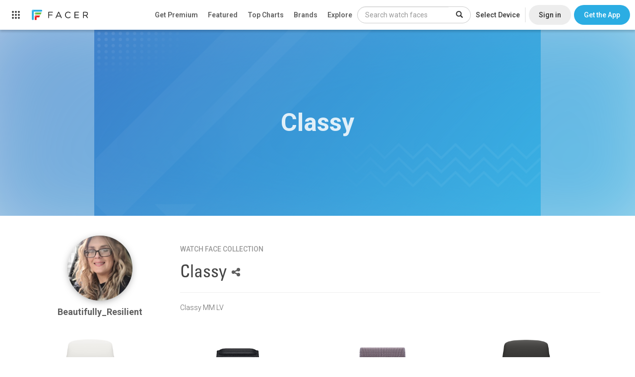

--- FILE ---
content_type: text/html; charset=utf-8
request_url: https://www.google.com/recaptcha/api2/anchor?ar=1&k=6LeY4IEfAAAAAJi2wS3bMhnS5GlPzFjQQlNeILhi&co=aHR0cHM6Ly93d3cuZmFjZXIuaW86NDQz&hl=en&v=PoyoqOPhxBO7pBk68S4YbpHZ&size=invisible&anchor-ms=20000&execute-ms=30000&cb=qyx5gwy79oy8
body_size: 48542
content:
<!DOCTYPE HTML><html dir="ltr" lang="en"><head><meta http-equiv="Content-Type" content="text/html; charset=UTF-8">
<meta http-equiv="X-UA-Compatible" content="IE=edge">
<title>reCAPTCHA</title>
<style type="text/css">
/* cyrillic-ext */
@font-face {
  font-family: 'Roboto';
  font-style: normal;
  font-weight: 400;
  font-stretch: 100%;
  src: url(//fonts.gstatic.com/s/roboto/v48/KFO7CnqEu92Fr1ME7kSn66aGLdTylUAMa3GUBHMdazTgWw.woff2) format('woff2');
  unicode-range: U+0460-052F, U+1C80-1C8A, U+20B4, U+2DE0-2DFF, U+A640-A69F, U+FE2E-FE2F;
}
/* cyrillic */
@font-face {
  font-family: 'Roboto';
  font-style: normal;
  font-weight: 400;
  font-stretch: 100%;
  src: url(//fonts.gstatic.com/s/roboto/v48/KFO7CnqEu92Fr1ME7kSn66aGLdTylUAMa3iUBHMdazTgWw.woff2) format('woff2');
  unicode-range: U+0301, U+0400-045F, U+0490-0491, U+04B0-04B1, U+2116;
}
/* greek-ext */
@font-face {
  font-family: 'Roboto';
  font-style: normal;
  font-weight: 400;
  font-stretch: 100%;
  src: url(//fonts.gstatic.com/s/roboto/v48/KFO7CnqEu92Fr1ME7kSn66aGLdTylUAMa3CUBHMdazTgWw.woff2) format('woff2');
  unicode-range: U+1F00-1FFF;
}
/* greek */
@font-face {
  font-family: 'Roboto';
  font-style: normal;
  font-weight: 400;
  font-stretch: 100%;
  src: url(//fonts.gstatic.com/s/roboto/v48/KFO7CnqEu92Fr1ME7kSn66aGLdTylUAMa3-UBHMdazTgWw.woff2) format('woff2');
  unicode-range: U+0370-0377, U+037A-037F, U+0384-038A, U+038C, U+038E-03A1, U+03A3-03FF;
}
/* math */
@font-face {
  font-family: 'Roboto';
  font-style: normal;
  font-weight: 400;
  font-stretch: 100%;
  src: url(//fonts.gstatic.com/s/roboto/v48/KFO7CnqEu92Fr1ME7kSn66aGLdTylUAMawCUBHMdazTgWw.woff2) format('woff2');
  unicode-range: U+0302-0303, U+0305, U+0307-0308, U+0310, U+0312, U+0315, U+031A, U+0326-0327, U+032C, U+032F-0330, U+0332-0333, U+0338, U+033A, U+0346, U+034D, U+0391-03A1, U+03A3-03A9, U+03B1-03C9, U+03D1, U+03D5-03D6, U+03F0-03F1, U+03F4-03F5, U+2016-2017, U+2034-2038, U+203C, U+2040, U+2043, U+2047, U+2050, U+2057, U+205F, U+2070-2071, U+2074-208E, U+2090-209C, U+20D0-20DC, U+20E1, U+20E5-20EF, U+2100-2112, U+2114-2115, U+2117-2121, U+2123-214F, U+2190, U+2192, U+2194-21AE, U+21B0-21E5, U+21F1-21F2, U+21F4-2211, U+2213-2214, U+2216-22FF, U+2308-230B, U+2310, U+2319, U+231C-2321, U+2336-237A, U+237C, U+2395, U+239B-23B7, U+23D0, U+23DC-23E1, U+2474-2475, U+25AF, U+25B3, U+25B7, U+25BD, U+25C1, U+25CA, U+25CC, U+25FB, U+266D-266F, U+27C0-27FF, U+2900-2AFF, U+2B0E-2B11, U+2B30-2B4C, U+2BFE, U+3030, U+FF5B, U+FF5D, U+1D400-1D7FF, U+1EE00-1EEFF;
}
/* symbols */
@font-face {
  font-family: 'Roboto';
  font-style: normal;
  font-weight: 400;
  font-stretch: 100%;
  src: url(//fonts.gstatic.com/s/roboto/v48/KFO7CnqEu92Fr1ME7kSn66aGLdTylUAMaxKUBHMdazTgWw.woff2) format('woff2');
  unicode-range: U+0001-000C, U+000E-001F, U+007F-009F, U+20DD-20E0, U+20E2-20E4, U+2150-218F, U+2190, U+2192, U+2194-2199, U+21AF, U+21E6-21F0, U+21F3, U+2218-2219, U+2299, U+22C4-22C6, U+2300-243F, U+2440-244A, U+2460-24FF, U+25A0-27BF, U+2800-28FF, U+2921-2922, U+2981, U+29BF, U+29EB, U+2B00-2BFF, U+4DC0-4DFF, U+FFF9-FFFB, U+10140-1018E, U+10190-1019C, U+101A0, U+101D0-101FD, U+102E0-102FB, U+10E60-10E7E, U+1D2C0-1D2D3, U+1D2E0-1D37F, U+1F000-1F0FF, U+1F100-1F1AD, U+1F1E6-1F1FF, U+1F30D-1F30F, U+1F315, U+1F31C, U+1F31E, U+1F320-1F32C, U+1F336, U+1F378, U+1F37D, U+1F382, U+1F393-1F39F, U+1F3A7-1F3A8, U+1F3AC-1F3AF, U+1F3C2, U+1F3C4-1F3C6, U+1F3CA-1F3CE, U+1F3D4-1F3E0, U+1F3ED, U+1F3F1-1F3F3, U+1F3F5-1F3F7, U+1F408, U+1F415, U+1F41F, U+1F426, U+1F43F, U+1F441-1F442, U+1F444, U+1F446-1F449, U+1F44C-1F44E, U+1F453, U+1F46A, U+1F47D, U+1F4A3, U+1F4B0, U+1F4B3, U+1F4B9, U+1F4BB, U+1F4BF, U+1F4C8-1F4CB, U+1F4D6, U+1F4DA, U+1F4DF, U+1F4E3-1F4E6, U+1F4EA-1F4ED, U+1F4F7, U+1F4F9-1F4FB, U+1F4FD-1F4FE, U+1F503, U+1F507-1F50B, U+1F50D, U+1F512-1F513, U+1F53E-1F54A, U+1F54F-1F5FA, U+1F610, U+1F650-1F67F, U+1F687, U+1F68D, U+1F691, U+1F694, U+1F698, U+1F6AD, U+1F6B2, U+1F6B9-1F6BA, U+1F6BC, U+1F6C6-1F6CF, U+1F6D3-1F6D7, U+1F6E0-1F6EA, U+1F6F0-1F6F3, U+1F6F7-1F6FC, U+1F700-1F7FF, U+1F800-1F80B, U+1F810-1F847, U+1F850-1F859, U+1F860-1F887, U+1F890-1F8AD, U+1F8B0-1F8BB, U+1F8C0-1F8C1, U+1F900-1F90B, U+1F93B, U+1F946, U+1F984, U+1F996, U+1F9E9, U+1FA00-1FA6F, U+1FA70-1FA7C, U+1FA80-1FA89, U+1FA8F-1FAC6, U+1FACE-1FADC, U+1FADF-1FAE9, U+1FAF0-1FAF8, U+1FB00-1FBFF;
}
/* vietnamese */
@font-face {
  font-family: 'Roboto';
  font-style: normal;
  font-weight: 400;
  font-stretch: 100%;
  src: url(//fonts.gstatic.com/s/roboto/v48/KFO7CnqEu92Fr1ME7kSn66aGLdTylUAMa3OUBHMdazTgWw.woff2) format('woff2');
  unicode-range: U+0102-0103, U+0110-0111, U+0128-0129, U+0168-0169, U+01A0-01A1, U+01AF-01B0, U+0300-0301, U+0303-0304, U+0308-0309, U+0323, U+0329, U+1EA0-1EF9, U+20AB;
}
/* latin-ext */
@font-face {
  font-family: 'Roboto';
  font-style: normal;
  font-weight: 400;
  font-stretch: 100%;
  src: url(//fonts.gstatic.com/s/roboto/v48/KFO7CnqEu92Fr1ME7kSn66aGLdTylUAMa3KUBHMdazTgWw.woff2) format('woff2');
  unicode-range: U+0100-02BA, U+02BD-02C5, U+02C7-02CC, U+02CE-02D7, U+02DD-02FF, U+0304, U+0308, U+0329, U+1D00-1DBF, U+1E00-1E9F, U+1EF2-1EFF, U+2020, U+20A0-20AB, U+20AD-20C0, U+2113, U+2C60-2C7F, U+A720-A7FF;
}
/* latin */
@font-face {
  font-family: 'Roboto';
  font-style: normal;
  font-weight: 400;
  font-stretch: 100%;
  src: url(//fonts.gstatic.com/s/roboto/v48/KFO7CnqEu92Fr1ME7kSn66aGLdTylUAMa3yUBHMdazQ.woff2) format('woff2');
  unicode-range: U+0000-00FF, U+0131, U+0152-0153, U+02BB-02BC, U+02C6, U+02DA, U+02DC, U+0304, U+0308, U+0329, U+2000-206F, U+20AC, U+2122, U+2191, U+2193, U+2212, U+2215, U+FEFF, U+FFFD;
}
/* cyrillic-ext */
@font-face {
  font-family: 'Roboto';
  font-style: normal;
  font-weight: 500;
  font-stretch: 100%;
  src: url(//fonts.gstatic.com/s/roboto/v48/KFO7CnqEu92Fr1ME7kSn66aGLdTylUAMa3GUBHMdazTgWw.woff2) format('woff2');
  unicode-range: U+0460-052F, U+1C80-1C8A, U+20B4, U+2DE0-2DFF, U+A640-A69F, U+FE2E-FE2F;
}
/* cyrillic */
@font-face {
  font-family: 'Roboto';
  font-style: normal;
  font-weight: 500;
  font-stretch: 100%;
  src: url(//fonts.gstatic.com/s/roboto/v48/KFO7CnqEu92Fr1ME7kSn66aGLdTylUAMa3iUBHMdazTgWw.woff2) format('woff2');
  unicode-range: U+0301, U+0400-045F, U+0490-0491, U+04B0-04B1, U+2116;
}
/* greek-ext */
@font-face {
  font-family: 'Roboto';
  font-style: normal;
  font-weight: 500;
  font-stretch: 100%;
  src: url(//fonts.gstatic.com/s/roboto/v48/KFO7CnqEu92Fr1ME7kSn66aGLdTylUAMa3CUBHMdazTgWw.woff2) format('woff2');
  unicode-range: U+1F00-1FFF;
}
/* greek */
@font-face {
  font-family: 'Roboto';
  font-style: normal;
  font-weight: 500;
  font-stretch: 100%;
  src: url(//fonts.gstatic.com/s/roboto/v48/KFO7CnqEu92Fr1ME7kSn66aGLdTylUAMa3-UBHMdazTgWw.woff2) format('woff2');
  unicode-range: U+0370-0377, U+037A-037F, U+0384-038A, U+038C, U+038E-03A1, U+03A3-03FF;
}
/* math */
@font-face {
  font-family: 'Roboto';
  font-style: normal;
  font-weight: 500;
  font-stretch: 100%;
  src: url(//fonts.gstatic.com/s/roboto/v48/KFO7CnqEu92Fr1ME7kSn66aGLdTylUAMawCUBHMdazTgWw.woff2) format('woff2');
  unicode-range: U+0302-0303, U+0305, U+0307-0308, U+0310, U+0312, U+0315, U+031A, U+0326-0327, U+032C, U+032F-0330, U+0332-0333, U+0338, U+033A, U+0346, U+034D, U+0391-03A1, U+03A3-03A9, U+03B1-03C9, U+03D1, U+03D5-03D6, U+03F0-03F1, U+03F4-03F5, U+2016-2017, U+2034-2038, U+203C, U+2040, U+2043, U+2047, U+2050, U+2057, U+205F, U+2070-2071, U+2074-208E, U+2090-209C, U+20D0-20DC, U+20E1, U+20E5-20EF, U+2100-2112, U+2114-2115, U+2117-2121, U+2123-214F, U+2190, U+2192, U+2194-21AE, U+21B0-21E5, U+21F1-21F2, U+21F4-2211, U+2213-2214, U+2216-22FF, U+2308-230B, U+2310, U+2319, U+231C-2321, U+2336-237A, U+237C, U+2395, U+239B-23B7, U+23D0, U+23DC-23E1, U+2474-2475, U+25AF, U+25B3, U+25B7, U+25BD, U+25C1, U+25CA, U+25CC, U+25FB, U+266D-266F, U+27C0-27FF, U+2900-2AFF, U+2B0E-2B11, U+2B30-2B4C, U+2BFE, U+3030, U+FF5B, U+FF5D, U+1D400-1D7FF, U+1EE00-1EEFF;
}
/* symbols */
@font-face {
  font-family: 'Roboto';
  font-style: normal;
  font-weight: 500;
  font-stretch: 100%;
  src: url(//fonts.gstatic.com/s/roboto/v48/KFO7CnqEu92Fr1ME7kSn66aGLdTylUAMaxKUBHMdazTgWw.woff2) format('woff2');
  unicode-range: U+0001-000C, U+000E-001F, U+007F-009F, U+20DD-20E0, U+20E2-20E4, U+2150-218F, U+2190, U+2192, U+2194-2199, U+21AF, U+21E6-21F0, U+21F3, U+2218-2219, U+2299, U+22C4-22C6, U+2300-243F, U+2440-244A, U+2460-24FF, U+25A0-27BF, U+2800-28FF, U+2921-2922, U+2981, U+29BF, U+29EB, U+2B00-2BFF, U+4DC0-4DFF, U+FFF9-FFFB, U+10140-1018E, U+10190-1019C, U+101A0, U+101D0-101FD, U+102E0-102FB, U+10E60-10E7E, U+1D2C0-1D2D3, U+1D2E0-1D37F, U+1F000-1F0FF, U+1F100-1F1AD, U+1F1E6-1F1FF, U+1F30D-1F30F, U+1F315, U+1F31C, U+1F31E, U+1F320-1F32C, U+1F336, U+1F378, U+1F37D, U+1F382, U+1F393-1F39F, U+1F3A7-1F3A8, U+1F3AC-1F3AF, U+1F3C2, U+1F3C4-1F3C6, U+1F3CA-1F3CE, U+1F3D4-1F3E0, U+1F3ED, U+1F3F1-1F3F3, U+1F3F5-1F3F7, U+1F408, U+1F415, U+1F41F, U+1F426, U+1F43F, U+1F441-1F442, U+1F444, U+1F446-1F449, U+1F44C-1F44E, U+1F453, U+1F46A, U+1F47D, U+1F4A3, U+1F4B0, U+1F4B3, U+1F4B9, U+1F4BB, U+1F4BF, U+1F4C8-1F4CB, U+1F4D6, U+1F4DA, U+1F4DF, U+1F4E3-1F4E6, U+1F4EA-1F4ED, U+1F4F7, U+1F4F9-1F4FB, U+1F4FD-1F4FE, U+1F503, U+1F507-1F50B, U+1F50D, U+1F512-1F513, U+1F53E-1F54A, U+1F54F-1F5FA, U+1F610, U+1F650-1F67F, U+1F687, U+1F68D, U+1F691, U+1F694, U+1F698, U+1F6AD, U+1F6B2, U+1F6B9-1F6BA, U+1F6BC, U+1F6C6-1F6CF, U+1F6D3-1F6D7, U+1F6E0-1F6EA, U+1F6F0-1F6F3, U+1F6F7-1F6FC, U+1F700-1F7FF, U+1F800-1F80B, U+1F810-1F847, U+1F850-1F859, U+1F860-1F887, U+1F890-1F8AD, U+1F8B0-1F8BB, U+1F8C0-1F8C1, U+1F900-1F90B, U+1F93B, U+1F946, U+1F984, U+1F996, U+1F9E9, U+1FA00-1FA6F, U+1FA70-1FA7C, U+1FA80-1FA89, U+1FA8F-1FAC6, U+1FACE-1FADC, U+1FADF-1FAE9, U+1FAF0-1FAF8, U+1FB00-1FBFF;
}
/* vietnamese */
@font-face {
  font-family: 'Roboto';
  font-style: normal;
  font-weight: 500;
  font-stretch: 100%;
  src: url(//fonts.gstatic.com/s/roboto/v48/KFO7CnqEu92Fr1ME7kSn66aGLdTylUAMa3OUBHMdazTgWw.woff2) format('woff2');
  unicode-range: U+0102-0103, U+0110-0111, U+0128-0129, U+0168-0169, U+01A0-01A1, U+01AF-01B0, U+0300-0301, U+0303-0304, U+0308-0309, U+0323, U+0329, U+1EA0-1EF9, U+20AB;
}
/* latin-ext */
@font-face {
  font-family: 'Roboto';
  font-style: normal;
  font-weight: 500;
  font-stretch: 100%;
  src: url(//fonts.gstatic.com/s/roboto/v48/KFO7CnqEu92Fr1ME7kSn66aGLdTylUAMa3KUBHMdazTgWw.woff2) format('woff2');
  unicode-range: U+0100-02BA, U+02BD-02C5, U+02C7-02CC, U+02CE-02D7, U+02DD-02FF, U+0304, U+0308, U+0329, U+1D00-1DBF, U+1E00-1E9F, U+1EF2-1EFF, U+2020, U+20A0-20AB, U+20AD-20C0, U+2113, U+2C60-2C7F, U+A720-A7FF;
}
/* latin */
@font-face {
  font-family: 'Roboto';
  font-style: normal;
  font-weight: 500;
  font-stretch: 100%;
  src: url(//fonts.gstatic.com/s/roboto/v48/KFO7CnqEu92Fr1ME7kSn66aGLdTylUAMa3yUBHMdazQ.woff2) format('woff2');
  unicode-range: U+0000-00FF, U+0131, U+0152-0153, U+02BB-02BC, U+02C6, U+02DA, U+02DC, U+0304, U+0308, U+0329, U+2000-206F, U+20AC, U+2122, U+2191, U+2193, U+2212, U+2215, U+FEFF, U+FFFD;
}
/* cyrillic-ext */
@font-face {
  font-family: 'Roboto';
  font-style: normal;
  font-weight: 900;
  font-stretch: 100%;
  src: url(//fonts.gstatic.com/s/roboto/v48/KFO7CnqEu92Fr1ME7kSn66aGLdTylUAMa3GUBHMdazTgWw.woff2) format('woff2');
  unicode-range: U+0460-052F, U+1C80-1C8A, U+20B4, U+2DE0-2DFF, U+A640-A69F, U+FE2E-FE2F;
}
/* cyrillic */
@font-face {
  font-family: 'Roboto';
  font-style: normal;
  font-weight: 900;
  font-stretch: 100%;
  src: url(//fonts.gstatic.com/s/roboto/v48/KFO7CnqEu92Fr1ME7kSn66aGLdTylUAMa3iUBHMdazTgWw.woff2) format('woff2');
  unicode-range: U+0301, U+0400-045F, U+0490-0491, U+04B0-04B1, U+2116;
}
/* greek-ext */
@font-face {
  font-family: 'Roboto';
  font-style: normal;
  font-weight: 900;
  font-stretch: 100%;
  src: url(//fonts.gstatic.com/s/roboto/v48/KFO7CnqEu92Fr1ME7kSn66aGLdTylUAMa3CUBHMdazTgWw.woff2) format('woff2');
  unicode-range: U+1F00-1FFF;
}
/* greek */
@font-face {
  font-family: 'Roboto';
  font-style: normal;
  font-weight: 900;
  font-stretch: 100%;
  src: url(//fonts.gstatic.com/s/roboto/v48/KFO7CnqEu92Fr1ME7kSn66aGLdTylUAMa3-UBHMdazTgWw.woff2) format('woff2');
  unicode-range: U+0370-0377, U+037A-037F, U+0384-038A, U+038C, U+038E-03A1, U+03A3-03FF;
}
/* math */
@font-face {
  font-family: 'Roboto';
  font-style: normal;
  font-weight: 900;
  font-stretch: 100%;
  src: url(//fonts.gstatic.com/s/roboto/v48/KFO7CnqEu92Fr1ME7kSn66aGLdTylUAMawCUBHMdazTgWw.woff2) format('woff2');
  unicode-range: U+0302-0303, U+0305, U+0307-0308, U+0310, U+0312, U+0315, U+031A, U+0326-0327, U+032C, U+032F-0330, U+0332-0333, U+0338, U+033A, U+0346, U+034D, U+0391-03A1, U+03A3-03A9, U+03B1-03C9, U+03D1, U+03D5-03D6, U+03F0-03F1, U+03F4-03F5, U+2016-2017, U+2034-2038, U+203C, U+2040, U+2043, U+2047, U+2050, U+2057, U+205F, U+2070-2071, U+2074-208E, U+2090-209C, U+20D0-20DC, U+20E1, U+20E5-20EF, U+2100-2112, U+2114-2115, U+2117-2121, U+2123-214F, U+2190, U+2192, U+2194-21AE, U+21B0-21E5, U+21F1-21F2, U+21F4-2211, U+2213-2214, U+2216-22FF, U+2308-230B, U+2310, U+2319, U+231C-2321, U+2336-237A, U+237C, U+2395, U+239B-23B7, U+23D0, U+23DC-23E1, U+2474-2475, U+25AF, U+25B3, U+25B7, U+25BD, U+25C1, U+25CA, U+25CC, U+25FB, U+266D-266F, U+27C0-27FF, U+2900-2AFF, U+2B0E-2B11, U+2B30-2B4C, U+2BFE, U+3030, U+FF5B, U+FF5D, U+1D400-1D7FF, U+1EE00-1EEFF;
}
/* symbols */
@font-face {
  font-family: 'Roboto';
  font-style: normal;
  font-weight: 900;
  font-stretch: 100%;
  src: url(//fonts.gstatic.com/s/roboto/v48/KFO7CnqEu92Fr1ME7kSn66aGLdTylUAMaxKUBHMdazTgWw.woff2) format('woff2');
  unicode-range: U+0001-000C, U+000E-001F, U+007F-009F, U+20DD-20E0, U+20E2-20E4, U+2150-218F, U+2190, U+2192, U+2194-2199, U+21AF, U+21E6-21F0, U+21F3, U+2218-2219, U+2299, U+22C4-22C6, U+2300-243F, U+2440-244A, U+2460-24FF, U+25A0-27BF, U+2800-28FF, U+2921-2922, U+2981, U+29BF, U+29EB, U+2B00-2BFF, U+4DC0-4DFF, U+FFF9-FFFB, U+10140-1018E, U+10190-1019C, U+101A0, U+101D0-101FD, U+102E0-102FB, U+10E60-10E7E, U+1D2C0-1D2D3, U+1D2E0-1D37F, U+1F000-1F0FF, U+1F100-1F1AD, U+1F1E6-1F1FF, U+1F30D-1F30F, U+1F315, U+1F31C, U+1F31E, U+1F320-1F32C, U+1F336, U+1F378, U+1F37D, U+1F382, U+1F393-1F39F, U+1F3A7-1F3A8, U+1F3AC-1F3AF, U+1F3C2, U+1F3C4-1F3C6, U+1F3CA-1F3CE, U+1F3D4-1F3E0, U+1F3ED, U+1F3F1-1F3F3, U+1F3F5-1F3F7, U+1F408, U+1F415, U+1F41F, U+1F426, U+1F43F, U+1F441-1F442, U+1F444, U+1F446-1F449, U+1F44C-1F44E, U+1F453, U+1F46A, U+1F47D, U+1F4A3, U+1F4B0, U+1F4B3, U+1F4B9, U+1F4BB, U+1F4BF, U+1F4C8-1F4CB, U+1F4D6, U+1F4DA, U+1F4DF, U+1F4E3-1F4E6, U+1F4EA-1F4ED, U+1F4F7, U+1F4F9-1F4FB, U+1F4FD-1F4FE, U+1F503, U+1F507-1F50B, U+1F50D, U+1F512-1F513, U+1F53E-1F54A, U+1F54F-1F5FA, U+1F610, U+1F650-1F67F, U+1F687, U+1F68D, U+1F691, U+1F694, U+1F698, U+1F6AD, U+1F6B2, U+1F6B9-1F6BA, U+1F6BC, U+1F6C6-1F6CF, U+1F6D3-1F6D7, U+1F6E0-1F6EA, U+1F6F0-1F6F3, U+1F6F7-1F6FC, U+1F700-1F7FF, U+1F800-1F80B, U+1F810-1F847, U+1F850-1F859, U+1F860-1F887, U+1F890-1F8AD, U+1F8B0-1F8BB, U+1F8C0-1F8C1, U+1F900-1F90B, U+1F93B, U+1F946, U+1F984, U+1F996, U+1F9E9, U+1FA00-1FA6F, U+1FA70-1FA7C, U+1FA80-1FA89, U+1FA8F-1FAC6, U+1FACE-1FADC, U+1FADF-1FAE9, U+1FAF0-1FAF8, U+1FB00-1FBFF;
}
/* vietnamese */
@font-face {
  font-family: 'Roboto';
  font-style: normal;
  font-weight: 900;
  font-stretch: 100%;
  src: url(//fonts.gstatic.com/s/roboto/v48/KFO7CnqEu92Fr1ME7kSn66aGLdTylUAMa3OUBHMdazTgWw.woff2) format('woff2');
  unicode-range: U+0102-0103, U+0110-0111, U+0128-0129, U+0168-0169, U+01A0-01A1, U+01AF-01B0, U+0300-0301, U+0303-0304, U+0308-0309, U+0323, U+0329, U+1EA0-1EF9, U+20AB;
}
/* latin-ext */
@font-face {
  font-family: 'Roboto';
  font-style: normal;
  font-weight: 900;
  font-stretch: 100%;
  src: url(//fonts.gstatic.com/s/roboto/v48/KFO7CnqEu92Fr1ME7kSn66aGLdTylUAMa3KUBHMdazTgWw.woff2) format('woff2');
  unicode-range: U+0100-02BA, U+02BD-02C5, U+02C7-02CC, U+02CE-02D7, U+02DD-02FF, U+0304, U+0308, U+0329, U+1D00-1DBF, U+1E00-1E9F, U+1EF2-1EFF, U+2020, U+20A0-20AB, U+20AD-20C0, U+2113, U+2C60-2C7F, U+A720-A7FF;
}
/* latin */
@font-face {
  font-family: 'Roboto';
  font-style: normal;
  font-weight: 900;
  font-stretch: 100%;
  src: url(//fonts.gstatic.com/s/roboto/v48/KFO7CnqEu92Fr1ME7kSn66aGLdTylUAMa3yUBHMdazQ.woff2) format('woff2');
  unicode-range: U+0000-00FF, U+0131, U+0152-0153, U+02BB-02BC, U+02C6, U+02DA, U+02DC, U+0304, U+0308, U+0329, U+2000-206F, U+20AC, U+2122, U+2191, U+2193, U+2212, U+2215, U+FEFF, U+FFFD;
}

</style>
<link rel="stylesheet" type="text/css" href="https://www.gstatic.com/recaptcha/releases/PoyoqOPhxBO7pBk68S4YbpHZ/styles__ltr.css">
<script nonce="_5aNyqTiv5CexwFh0Vv2eQ" type="text/javascript">window['__recaptcha_api'] = 'https://www.google.com/recaptcha/api2/';</script>
<script type="text/javascript" src="https://www.gstatic.com/recaptcha/releases/PoyoqOPhxBO7pBk68S4YbpHZ/recaptcha__en.js" nonce="_5aNyqTiv5CexwFh0Vv2eQ">
      
    </script></head>
<body><div id="rc-anchor-alert" class="rc-anchor-alert"></div>
<input type="hidden" id="recaptcha-token" value="[base64]">
<script type="text/javascript" nonce="_5aNyqTiv5CexwFh0Vv2eQ">
      recaptcha.anchor.Main.init("[\x22ainput\x22,[\x22bgdata\x22,\x22\x22,\[base64]/[base64]/[base64]/[base64]/[base64]/[base64]/[base64]/[base64]/[base64]/[base64]\\u003d\x22,\[base64]\\u003d\\u003d\x22,\[base64]/MG/DnyvClCzCiMOlIcKQR1IvEUvChMOYEWPDtsOuw4HDksOlDRk1wqfDhTbDrcK8w75dw4oqBsKgOsKkYMKELzfDknnChsOqNHtxw7d5wpt0woXDqnUpfkcPN8Orw6FOZDHCjcKVYMKmF8Kew6pfw6PDkS3CmknCtA/DgMKFHcKsGXpfGCxKXsKlCMOwEMO9J2Q4w4/Ctn/DmMOGQsKFwqnCgcOzwrpZcMK8wo3CsgzCtMKBwpvCoRV7wplew6jCrsKPw7DCim3DsQ84wrvChcKqw4IMwqjDoS0ewpvCv2xJMMO/LMOnw4RUw6lmw6HCiMOKECN2w6xfw77Cs37DkFnDq1HDk1ouw5lySsKmQW/DvxoCdV8wWcKEwpHCiA5lw4nDoMO7w5zDgUtHNXsOw7zDomDDj0UvCC5fTsKgwoYEesOJw57DhAsFHMOQwrvCp8Kic8OfC8OZwphKUsO8HRgJYsOyw7XCp8KxwrFrw7gBX37ChCbDv8KAw6PDl8OhIzhRYWo+KVXDjXPCpi/DnC1awpTChlbCqDbCkMKhw40CwpYzMX9NHsO6w63DhyU0wpPCrCZqwqrCs0E9w4UGw6xLw6kOwp/[base64]/W2FkwpTCgCzCvHTCtDB8BsKUSMO4N17Dt8KLwobDusKqRzbCgWU8P8OVG8OwwqBiw7zCpsOMLMKzw5vCqTPCsj/[base64]/DvsK9ET4gdlrDhMKOeQ7DlBPDmxbCkcK7w6HDvsK6Bl7DoEoMwrw6w5Vhwo5Awo5hecKBNFd4OFrCj8Klw6pbwoIVOMOCwoJ/[base64]/w7jCqXUKworCg8OkwpXCo8Kowp7CgcKePsKewolYwrYtwrluwq7Crz5Pw5zCmhvDhnjDiCNhQ8Okwr9ow7IpK8OhwqLDtsKBYTLCumUEaQ3CqcOtBsKPwq7DoTTCsVM/V8KDw7NIw55aBho+w53DgsKaMcOAfsKawqpMwprDlEvDp8KmCBjDmTjCi8Omw7ZXExLDpWF6w7Unw5s5KVzDgMOow69JDXXCn8K5dxbDgF4wwpDCgBrCh2PDvFEEwq/DvQnDiEJkSkR3w5LDlg/CvsKdeyNKb8KPLXXCusO9w4XDuyvCmcKoUjRzw5ZMw4RmTyPDuQrDucKTwrM9w7jClkzDuwpdw6DDhUN4SVYmwotywp/CtcORwrQzw7tDPMOUK2xFJTZWNVXCj8KJwqMawo86w7XDgMO2OMKZLMKPAWbDuGjDqMO5Pj48EXlmw7laEFnDmsKQRsKcwq3DvwnCnMKFwp/DlMKewpPDsn3DncKqUA7CmcKAwqrDjcOkw7fDqcOWAQjCgFDDq8OFw4jDlcOxY8KTw5PDvV9JBxklBcOxcU0hGMOcOsKqE39+w4TCjsO7b8KMWX0/wobDvkoPwoYEMsKyworCvikvw7wUAcKuw6bCvMOZw6zCj8OVIsKFTxRkNjHCvMOXw4ULwrdDREEAw7fDqmTDucK/[base64]/w74jw6zDrT9DcjJmOUXCssKlw7p0eBQ5OMOjwpDDrhjDt8OWN0DDjhVjPmd6wrPCpicWwoUVdmHCnsOVwqXCsw7Cig/DpT8jw4fDvMKhw7YUw5xdMmTCjcKrw5fDkcOWesOqK8Ozwrtlw70dWALDh8KnwpLCjy8aZHHCvsO/W8KLw7dbw7DCu1QaN8KQAsOqehLCoBEgGjzCuQ7DucOxw4YFQMK/csKbw61cGMK6GcOrw4HCo1nCjsKuw6EnXcK2aScDLsKvw4XCscOlwpDCswxLw7hHwrDChjZbG290wo3Cj3/[base64]/woYPXgTDqCtbw63CjHXCuUN5wpbDmEDDtFtZw4DDg3oCw5cew7DDpDLCsTkywoXCk2VyTklyfgPDjz84S8OvUlnDucORRcOUwodIE8KpwpPCkcOkw7XDnjvCsHJ1LB1JDjMEwrvDqjt4C1DCgVsHwqbCnsOnwrU2PcOMwr/DjGoXL8KzGDzCsnrDgUE1w4fCicKuNQxIw4nDjxDCrcOTIsKIw4UWwrUuw7MCSMOdQ8Kiw5fCrsK3FC9Sw7PDvsKTw7Q8RcO8w43CvSjCqsOzw7oaw6DDnMKwwpTDpsKkw7PDjcOow5Fbw5jCrMK8cj9hRMKSwprCl8OOw4skEAMfwp1/envCtwnDtMO2wo7DsMOwWcK+EQXCni12w4kmw6JZw4HCowvDr8OzQw/DuF7DjsK4wqjDqD7DsVnCtcOYw78ZMErDrTArw610wqxfw7l9d8OjKT8Jw4zCmsKTwr7CqCbDkRXCjTnCi2TCnjt/QsKUAFhWPMOTwovDpxYTw6DCigjDh8KJCcO/[base64]/Cqnw0L8O9f8KEwrjCmcOTwo7CksO6QAzDo8O+YyrDgz9DfEluwq1Wwq80w6/CnsKiwoDCl8K0wqEOaxnDtRYpw6zCs8K8dSJFw4dGwqJWw4HClsKsw7bCt8OgPCdIwrYSwrpjYirChcKuw6YnwoRfwrZFST3Ds8K4BDk6TBPCvMKbVsOEwqLDkcOHVsKVw4k9PMKtw78ZwrXCjMOrXX95w74ew6VFw6Ikw5/[base64]/w5Umw4ZWw67CsxEaw4jDk1nDpSbChUTDpT4Vw4TDgcKRNMK/[base64]/w5M9CcKEwqcDDsK3dsKSTsKWwo3DkDZ+wqtOO1krIjtkdTHCgMK0LzvDvMOtRcOpw6XDnQ/DlMKqUAonBcOFeDsTVMOZMzvCiFwsG8KAw7nCqMKeGVDDjEXDsMOKwoDCh8KwIcKtw4rCvV/CvMKhw4ZHwp8uChTDqxkgwpdqwrhrJmdQwrTCjsKrC8KbW1TDgBMbwqPDqMONw77Dnkduw4XDvMKvccK0ejdnShrCvCUiUMOzwqXDo3dvE05wBhvCq2rCqy0HwrVGKUDCvCHDvDJVPMOBw5rCnG/DqsO9QnViw4RmZXh5w6fDkMOow7oIwrU8w5Ubwo7DskwTWBTCohI8K8K9AcK4wpnDghHCnXDCiyU7FMKCw79uFB/Cu8OZwrrCqQfCksOMw6/Dt0ZvKjnDmRLDsMKCwpFRw4XCg19uworDpGc7w6TCmFNhI8KSH8K9O8K1wo5Zw53Dv8ONPlbDtRHClx7CvVnDrW7DsUrClgvCusKEDsKsB8OHO8KmWQXCpm9vw63Cr0AKZVgXMV/DlkXCskLCtMKdTh11w75/wpxlw7XDmsOia0cUw5LCpcKdwr/Di8KdwoLDksO3TwTCkT1BGMK2w4jDn1sHw61UNG/DtSFnwqDDjMOVbQ/DuMKrPMO9wofDlQsybsOkw6DDuGdcK8O1w6I8w6Z2w7HDkzLDoRApM8O7wrgFw4gUwrU5P8OVDj7Cg8KRwocaH8KlTMK0BX3DpMKEFxcOw6Afw7XDpcONXADDjsOsZcK3PMKHQ8OcfMKEHcOiwr3ClzNZwrVgW8OxKsO7w48Fw5NOVsOkRMK8VcOML8Kcw489PC/ClHrDssO+wr/DmcO4aMKKw7vDs8K9w615McKIEcOhw6MFwptxw4l6wqJVwqXDl8Ocw73DvURER8KdOcKLwp1Qw4jCiMKPw44XcDpCwqbDhE1rDybCgH8IPsKow6QHwr3CrDhRw7jDhgXDmcOUwpTDi8Ovw73ClsKxw45oUcK4cH7Cp8OkI8KbQ8K/[base64]/[base64]/DsRjDqMOcwoLDmEYPYcOPw58gw5guwp4jZkcQMkxFw5rDqDpXBcKxwq9/wolMw6fCpcOAw7HClnRgw5YGw4c7a1YowqxywrdFwoDDgg45w4PChsOcw4dVc8OTf8Oswo8awoDCvELDpsOLwqPDmcKfwqgtQ8OSw7pHUsOjwq/DuMKswrZaSsKfwopzwoXCl3bCucK5wphhGsO2IFU5wqnCqsKrX8KxbEI2IcKqw4IYZ8KyJMKjw5EmEWQYbcOzNsKHwrBeS8OxT8OPwq1Nw4vDvEnDlMOvwpbCp0bDmsOXV13CrsK0PcKqOsOFwonDhzphd8KvworDkMOcJcOgwrhWw67CqRd/w4BCf8Ohwq/CksOcGcKCQk/Ct1o5fxJ3dwzCpQXCpcKYPgknw6nCiUphwqDCssKQwqrCkcKuCkLCl3fDngLDuTFoNsO5diB+wprDj8OOScKDRkYeTcO+w4kuw5HCn8OgS8KtdETDvxLCpMOLbcO+B8KRw7oJw6PCiB1kXcKPw4JTwoJwwqpww5h0w5ogwqbDrsOvWC3Dlg1eUGHCoG/Ch1geBjkiwq8yw7TDjsO4w68xSMKcBk06HMOkF8KWdsO7wp8mwrlURcO7Lkdvwr3CvcOFwoXDoS4QBlDDjgQkF8KlUTTCokXDtSPCrcK2fcKbw7PDh8O7BMO4WErClMKXwp96w64QPMO1woPCuijCt8K/dQxSwosXwo7CnwfDuxfCuTAhwqJLJBfCpMOjwr/CtMK9TMO3wpvCnSrDjzROYAHCgxIqbkJDwqLCgMOWBMOqw6pGw53Dk37CoMO9DRnCrMOmw5XDgU4Tw7Iewo/DuF7Ck8O8w7MbwrIJVgPDjXXCjsKYw6obw4XCmMKGwoDCpsKFFFonwpjDh0FSAmnCvcKRFcOnGsKNwrFTAsKYPMKLwq0gKVY7MFBiwpzDjnHCv1wgM8O5LE3Dg8KNYGTDtsKhO8OAw6ZhDm/Cuw02WBzDmXJAwpVxw53Dj1gLw5Y0e8K/FHISB8KNw6gcwrNceDpiIcO3w7UbR8KXfMKjd8OUNzjCnsONw5Bgw5bDnMOYwrLDocKFe33DksKJK8KjNcK/EFXDog/DisOTw6bCtcOKw6VjwpnDusOHw4TCu8OhXmNJGsK7w5FkwpXDnGd2fDrDg1ElF8OQw47DqMOww6obYsKuOcOaM8K4w6XCqwdJJ8OHw4vDtHrDnsOMTgQTwqLDoTYSHMOrWR7CsMKmw40kwo1MwqvDpxFRw57DnsOow7jCoWNtwp/[base64]/DgiXDq2bDncKbwo8XWjQMfkQHwqNww6cNw69nw7JuM0lIEUvCiRsRwq9Pwq9nw5rCu8OYw4LDvwfCucKUGD3DmhjDhsKLw4BIw5kJZR7CmcOmPwZ/Z3pMNDbDvkZIw4nDgcOaN8OATMKlYiEjw6MEwpTDqcO+wpx0NsONwrhyeMOvw5E/wo0gejQ1w7bCqcOiwq/[base64]/DhXNxw6zCmMKWw6FLLzMSPcOHL0nCtsOnwpbDq3R0YcOlTjvCg0JFw7nDh8KVbxnCuSpVw4rCilvCmzIIJE/ClwoMNxkRFcKqw63DghXDtMKNVkoEwqdPwrbCkmchHMKLHzjDmjhGw6HCinNHY8Oqwo/DgnxrWmjChsKmS28QIgbCuH9PwqdWw5o/fENdw4EpPcOhKcKgOSI9DlVNwpLDvMKzbF7DpjxbbCrCpydpQMK5K8KWw45yWX1zwpMww4XDhxTCkMKVwpY+Vl/DisKkaFDDmV4/w59LK3pOIiVDwozDisOZwr3CpsKRw6fDlXnCg1tWOcKkwp1nbcKpME3ClXZvwo/CmMKswoTDgMOgw63DkyDCsyDDr8KCwrkHwr/CvsObUnhsQMKBw4XDrFjDhyHCmDTDq8KyGThfG18meEN8w5Akw6p0wqHCjcKQwqNJw5TCi0nDj0jCqz0HBcK6GidRBsORN8KzwpHDmsKbfVIAw4/DpsKRw40bw6fDtMO4YmbDvcKmbCzDqlwSwpEgb8K0cGhHw78jwpI0wr/DszPCtjZww6zDhMKxw5FOQcOBwpLDlsKewoXDt0HCjRFWSgzCiMOnfFg1wrtHwppfw53DoAV/[base64]/[base64]/[base64]/[base64]/w7jDtMKBPwthUcOnw4/[base64]/[base64]/CrMKUPMOSW8K5wqvDvMOSwofDicOEJSZKw4dIwrZAE8OWGsOkU8OJw54YN8KzAmrCk1PDncK6wogKVlXDuj7DtMKTRcOkUsK+PsO5w7p7IsKqaBYQQCnCrk7ChcKEw7VcSkfChBJ3V2BOVA0TFcOhwqPCrcOVa8OzD2g+EErChcKpNsKsCsK9w6EcA8OJwrUnOcK/woYqET4QOlgDbCYYRcO7FXXCm0bCsyEmw6B5wr3Ci8O2Um4sw55iS8KHwqLDicK2w4/Cj8Kbw5nDlMOwRMOdwrw2woHCghvDi8KLdcOtAsOtQBjDiVBUw7sJUcOJwqXDpkd3wroEZMKcORbDn8OJw5tOwrPCoH8Gw4DChGcjw6XDvxdWwow9w509PjLCp8OxE8Ogw44xwo3CvsKhw7nCjWDDicKtTsKvw6/Di8OJfsKpw7HCpnbDosOKVHPDvnAcWMOxwp3Cr8KDdgk/w4Z/wrYwMns9TsOpwrDDpMOFwpDClFbCqcO9w7ZVIgjCmMOqb8KSwrzDqSAzwr3DlMOVwoEvWcOMwqJIL8KYMx/DusO+GR/CnFfClBbCjzvDrMOcwpYqwpnDqQ9LAAEDw4PDhlbDkhhjAB4HNsOnD8KNSXDCnsOJJGhIdSfDrlLDpcKtw6QqwovDiMK6wqlZwqE2w6TCsy/Ds8KAS3vCgVjCsm4Qw4jDrcKNw6ZgaMK4w47CmkcKw7nCvcKDwpAJw4HCs35qMMOWaiXDlMK/a8O+w5QDw64vNULDp8KBAz3ClGFGwrUrTMOswq/DoiLCkcOxwrd0w7PCtTwQwpErw5vDjxHChH7Dv8Krw63ChXvDrsK1wqXCkMOcwpw1w5/[base64]/Ct3TDuMKbCMKpd8K3IUhcwo10wpkQwrjDuiJ7Sy16wq00BcOqO2Bfw7zCoGAZDWrCsMOFRcOOwr8bw5vCvMOtS8O9w4/DjsKUZBTDisKNe8K0w6rDsHUQw4k1w5DDtcKwQU4vwqfDrz4Cw7nDi0nCnU4MZFPCrsKjw57CsQ9Tw7bDhMK5NEdJw4LDgzUNwpDDpUwaw53CvcKWZ8K9w7ZVwoZyWcKoDR/DiMO/WcKtNXHDpiJCETEpO0rDkHljHinCs8OoJWkVwoRqwoINO3EzMcOMwrHDtkXCk8KiawLCmcO1MVdMw4hQwqJLDcKFQ8OUwp8nwqnCj8O8w6BYwq5rwqEVFjPCs0vCucKWenZ2w6XCnhfCgsKew400IMOQw4zCrH8tccKFIUjDtcOyU8OKw7I/w7p1w6Isw4MYJMOdagkswoNcw6vCj8OFbFc8w5DCvnQBO8K8w5nCu8Oaw7EWV0jChMK2D8O+NhXDswfDvW3CjMKaIBTDgQ/[base64]/[base64]/Du8K5wqFkTmdqw63CvTnClX5aw6HDjl/DvzhFwpfCnljCizwLwoHDuGzDlcOcdcKuQMKkwojCsR/CqsOie8Ofan4Sw6nDm2PDnsK3wrzDoMKrW8OhwrfCunVoH8Kww73DmsKkCMO0w5fCrcOdBsKJwrd/[base64]/CpgvDjlbCrUbCq8KCw4XDqVB4URQTworDiUl9wqpnw4MEQ8OkGB7DscKGBMOdwptwMsOPw4XCiMKAYhPCrMObwrV9w7TChMOobl53EMOhwpfCucKkwqwzdExjSWpIwpPCh8Oyw7rDlsKRCcOlEcODw4fDpcOBTjQcw61NwqV2VQEIw7PChA/DgUlme8Kiw7BEJQ0ywqPCsMKCRjvDtm9VIT1AbcKxYcKAwpbDtcOpw6w7IcOnwoLDt8OpwqsaEkIUZ8K7w71hQMK1Fh/Co0XDnV4ZccOFw4HDnGMWY38dwrnDtW81wp3Dml8IbksjLcOQWTVQw47Cp2PDiMKDV8K7w7vCvWxLw6JPeHkJFHrDuMOpw4EDw63Ck8OsOX1zQsK5OQ7CvWbDk8KhQUQNJU/CuMO3LT5XIRkDw7UOw4rCiTrDl8KHGcO/YhTCr8OENQvDrsKGHjo4w5bCukfDs8ONw4jDscO2wo81wqrCl8OSezHDslbDl1EswqocwqXCs21mw7bCggfCtB57w43Dlz9HMMOUw5bCliTDmRlZwrY6worCgsKUw4ViJUJtB8KZPsKmNsO+wpZ0w5rCisKWw7EbJAEwDcK/JhQuZ0NvwrvCihTDqWRxbEMLw67ChxBhw5HCqUFowr3DlgrDjcKtBMOlJ30VwqXClcKuwr7Di8OCw5vDoMO1wpLDrsKqwrLDs2XCmEA1w5dPwrTDjEjDo8K3IW4oVUkgw7QWNEtFwpZ3BsOSIX9waDXCpcKxw6TDucK8wodMw6xwwqAgY2TDpV/CrMKhcBR7woh5BMOdeMKgwog+SMKLwooyw7daK0Q+w4Evw5E0VsKIKm/ClRXCgmdvw77DisObwr/CssKpw6nDuAnCt3jDt8ObYMK1w6vCgcKVAcKQw5/CkjBXwoA7CMOSw74gwrA0worChMO5EsO1wrxMwromQCfDjMKqwoLDtjo4wpDDlcKZS8OTwoQXw5rDg37DlcKLw4fCvsK5LwDDhgTDsMO4w5wWwoPDkMKYw71pw7E3KH/[base64]/CscOKMMOIwpPCgH8bwrXChcOEw4tHFjxFwovDkcK8ViBNXGrDnsOuwr/[base64]/CpsOlGMKkwp/DuMO3wqAcaUfCkF/DmmQlwpAjw6HCisKuS3zDpcKtE2nDncOFasKnXQXCsgJjwpVlwpjCuBYCPMO6EAcEwrUCO8KCwrLDgGnCjFvDlALCgsOVwovDq8K6QsOXV2sDw4JuRVBpasOXfBHCjsKdCsKhw6QpGXbDqRx4WkbDqcKkw5AMcsKQVQ9fw4AQwrkxw7Nbw4bDiS/[base64]/w5DCuBrDmsOKw6I5fChzw4JwwqXCsTFWwr3DkAU7JBLCscOZEhQbw5NDwqNgwpfCggxhwrfDi8KmPlM2ExVTw4oBwpXDnx0wSMOVVS4vw5DCtsOLXcOwJX/Cg8O2WMKTwpfCt8OlETYDe1sOw7jCvj8TwobCjsOywrjDncO+ATnDsFF+Q2w1w4DDlcOxWyphw67CpsK5A1ZGX8OMKFB/[base64]/w4XDjcOTw7gXL8Ktw690wr7Dm8OLBcOUw6ZpwrU9F3hSJGY6wqnDscKqS8KRw5gMw43DtMKBBcOow63CkDrDhXTDkj8BwqUbCcOowqvDjMKvw4TDhx/DtHgEHcKtZAREw5DDtcKyY8OZw6Utw7Jww5LDlHjDo8KAPMOSTFNQwoNpw74jQ1sdwrRZw5jCkgo6w4t7QcOCwoDDlcKgwp5yOsOjTg9Ww5wAccOrw6fDgyrDt2USEwZ2wro+wpXDoMKrw5XCtsKIw7rDiMOTZcOqwqPDplcfO8KLUMK/[base64]/DpA7ClsOjcMK7PcKRw7HCh8O6JcKwwo8fCcOoPXrCghksw6QiUsOGXMKKexQRw74xZcKMVUDCk8OWWFDCgsKpC8O7CHfCmmctESfCokfCvSVNc8O1WW0mw63DjRvDqcO8w7AMw6Z6wq/Dr8O8w712a0DDp8OLwqzDrW3DgcKLesOFw5zDl13DlmjDgsO0w7PDmSNNEsKEEHjCqyHDlMKqwofCmyplVWjDmjLDucKjOcK+w7PDtyrCuSjCrjZ0wpTCk8KWVSjCox08bT/DrcOLdMKlIlnDombDlMKoDMK+OcKHw5nDsGY7wpDDo8KQCw8cw7rDsgDDmnFVw61rwo/DviteeQLDohDCtBsoBEfDkyfDoH7CmgvDnCEmGD5FA1jDvVEHHUIfw7xEScOXXhMhZ03Ct2FiwqERc8OObcOSc11YS8OewrzCgGBKdsK3XsO/ccOMw4EXw6NVw6rCrFkfwr9Pwp3DpwfCgMOKF1jChQEew7zCuMO+w4RVw79Aw65CMsKZwo5Jw4rDj37Ds3AReydbwp/CocKBTsOWTMOQZMOSw5XDrVTCg2nCjMKHfG4oeH/DtmlcEMKjCTwWH8KvO8KHRm4nNCUKCMK7w5J2w40vwrjDmMK6AcKawoAWw7LCvntVw5xoacKQwpghe0E7w6oMacOawqVWHsKRw6bDgcObw4RcwoQ2woEnbG4Fa8O1wqc7QMKlwrnDosOcw60GC8KJPD9Swqc8RMOpw5fDrzEvwp/Di2EDwpkTwq3DuMOnwp3DsMKtw6fDtllvwpvCnj8qN33ChcKkw4U2GUNuFEjCih3CmjJ/wolfwp3DkXkGwoXCrSzDiHTCiMK4aSPDunrDoCw+c0jDtsKuVVdBw7/DvgrDsinDu09Lw5TDlMOWwonDpy1Rw4cGYcOtI8OPw7HCiMKxUcKMDcOvwrDDpMKlEcO4fMO5I8OCw5jCnsORw7MkwrXDlRkhw4hmwrY4w7QFwonCnRDDhkDCkcOvwqTCtTwdwpTDgsKjMzE/[base64]/CusK9wp7DpMK4FcK9SMOKwr96N0R2KjjDjMKRFcOFGsKwKsKgwqzDuhXCiSTDkw9EMUt6AcOrUnTDqVHDo1LDt8KDMsKABcObwok/fXvDv8O8w7vDh8KBJMK0wqRnw4fDolzCoSR9LjZQwrfDqMO9w5HDnsKBwrAWw7V1DcK7M3XCmsKUw44awqbCi2jCrVQew6rDhWBvZsK+wrbCgUlMwrE9FcKBw7VzDAN1chljasKQeno9GcO/w4MBRl8+w4dQwoLCo8KXN8ORwpPDix3Dp8OGCsKBw7NNS8KOw4NLw4g2e8OdRsKDT3nCv2/DmkDClcKwaMOIwr5kUcKcw5IzYcOKKMOVSATDkcOFLCHCpwXDr8KEXwrCsydMwoUIwozCiMOwOwDCrcK4wpgjw7DDgCnCoz7CmcKCeFADWcKRVMKcwpXDt8K3AcOiWCZJOX1Mw7LCrmnCocK/wrfCu8KhSMKmBwHCnhhiw6LCisOCwqjCn8OzMBzCp3QYwrvCqMKfw7tWfizCnSwKwrZ4wrXDqylrJMOTeRLDrcKOwoV9cFBvaMKSwrIqw7fCh8KRwpc8wpjDoQAlw7N2GMOkVMK2wr9Rw7TDu8Kowp3Ck1YcHBHCon5WNsKIw5/CuGMLBcOJO8KWwpPCp0tYFQXDqMKdK3XCnhgBFcOAw63Dp8OCa1PDjV7CmcK+GcKrA0TDhsObbMO0wrLCpkdRwqzCgcKZVMK0ZMKUw73CnG4MXT/CjyvCkT9Nw7QZw5HCssKABMKvRcKMw5xnKnduwqzCqsKgw53CtMOOwocfHzpsAcONFsOMwrx6egp3wpFRwqDDrMOiw79twrzDlgs9wqHCiR9Iw5HDm8O/[base64]/CimrDjQUFblF4w6XDu10DW8KMQ8OsFxvChsKIw6/DshbDrsOdNGPDrMKZwo5Bw5gRZwhyVybDscO2E8OldmENIcO+w6cUwoPDuyzDsWQzwozCo8O8PMOQHVrCnyE2w6EDwrbDqsKjeWjCg2VTJMOCw7PDn8O7XsOqw4LDu1HCtixIDMKoQ3wuf8K+LsKYwro/wowPwpHDgMO6w7TCgilvwp/[base64]/Ct8KXT3syw4UXwqLDn8OHSMO0wqU6wpDDmsKMw6YPWljClMKNecOpEsORa3h/w5ZRdDcdwp7Dl8KDwog3Q8KrPMKFd8KYwq7DuSnCsixwwoHDlsO2w7zCrCPCgDlewpYGaU7CkQFMH8ONw7Zaw4jDo8KwRRs/HcOEFsKzwqnDn8Khw7rCnsO4NSjDrsOkbMKyw4fDjTjCp8KpDmpVw5scwrTDhMKCwrlyL8KuTQrDr8Kjw43DtFPDrMKXL8OEwr1eKEQrARtTKjBZwp7DvMKxXUhKw5fDkQgswrFCb8KXw6DCrsKBw6PCsmsAViIVUhNQCi50w4/DhQQwGcOWwoJQw6/DjC9Sb8KMB8K1VcK4wq/CrsObBHl4AVrDgkEua8OxAUfDmhMRwozCtMOAcMOkwqDDpE3DocOqwq9Uwoo8QMKAw6PCjsOOwrFswo3DtsOAwqfCgA/CpiTDqHTCmcKfw77DrzXCscKvwpvDoMKcBW44w6JmwqJKYcOFNAfDhcK5XyzDq8OrMl/ClwfCu8KuBsOhOEEJwpDDqR43w7UwwokfwonCkybDscKYL8KMw7Q6SzoLC8OPXsKlOXPCuX9Mw49AYmB0wqjCt8KcU0HCoHPDpsKdAVHDocOKZgpMLMKcw5TCmyVTw4TCnsKKw47CrUgWVMOoPzYcayFZw7wsMX1dXcOwwphjFU1NWmHDmsKlw5PCp8Kow6Z6ZSUvwo/CijzCuSHDgsObwo4SOsOcBV5zw4FUPsK2wooGNMOkwoMCwo3CvkrDmMOoTsOFb8OdQcKVXcKMVMOlwrUwGRXDtHTDryM9wpZ3wpU6LVIZAcKjO8ODNcOibMO/YMKYw7TCh03Cn8O9wrsOS8K7L8Krwo17CMKkRMOvwrvDjh0SwoY/TzrDvsKJacOON8OSwqBGw7TCkMO1J0VxScKHacOnfsKRBCJRHMK8w7bCoz/DhMO8wrVXFsKGOlgyU8OJwpLCrMONTMOgw7gRIsOlw7cvcmfDikrDqsOfwpNSQsKpw69rER18wok+CcKBRcOpw68yTsK6KyglwojCv8OCwphbw5bDn8KYLWHCmj/[base64]/Crx1vM2kiWRYMwqIRw7hbMMOrw5sLHBzDjMOEEsKyw61Gw6EHwrrDvsK8fSEQKGzCiBcew4TDmVpdwoPDmMORbMKBKh/[base64]/[base64]/[base64]/Do39QwpbCqcKjR2ldwofCqlgHw6zCuEHDrsK2wqI9O8KBwoxtbcOVHDXDgzN+wpttw50/wrfCjRLDvMOqIEnDpzHDhybDvg/CjARwwqEmU3jCgmTCqnYPMcKAw4fDlcKPESXDgERyw5jDpMO4wot2KHPDusKIY8KULMOAwoZJJx7ClcKDbhTDpMKICXtZTsO5w5/CiUjCpcKnw5HDhxTCtAddw47DosOLEcKCw57DuMO9w6/[base64]/DkSlpHCnCgMO7wrd/KcOhdFLDjMKTDmRWwrAxw6DDrFPCoHtlJDTCpcKZBcKFwqcGRk5YNBksQ8K0w6kRGsOfL8KdXQcZw6jDr8KfwrkjN2TCrDPCu8KAHgRVbcKYBh3Cp1vCvXR2VBwow7HCq8KEwoTCnWHDscK1wo0zK8KTw4jCvH3CsMKwR8KWw4cmOMKcwozDvUjDnQ/ClcKywrvCrBrDt8OsWMOnw7bCkWQ1GsKUwqpgcMOhZwhyTcKaw58HwpwZw47Du3oswpjDsWpnQn8BMMK1XTAkDwfDpBhfDBpSBwEoSAPDmCzDlQfCpjDClMKgaEXDkB/CsHUaw7fCgiVTwrNsw5rDqmbCsHNbDxDCv1A0w5fDnGTDq8KFKCTDlTdfwowjahrCnsKwwq12w7HCh1UdXwZKwp9sfcKOOl/Cu8K1w48ZeMODR8K5w5Uowox6wp9Cw4DCosKLcDnChRDDoMOFUsKFwrwzw5bCo8KGw73DgBHDgFfDqTwpFcKzwrU8wrAOw4NEdcOcV8O/worDrsOxQDPClF/DjcK6w6/CqH/Cn8KGwqlzwpB1wp0SwpRIKMO/XkTCiMOrfHloNcKdw45gYnscw5wpw73DkUceRcODwpV4woVcN8KSQ8KVwrLCgcKJREbDpDvCvU/[base64]/[base64]/CrsOrw6bCmcO7fCrDkC7CpQB4wqgaw6RPMhAbwrfCuMKmBHsrZMK8w5AsFF8Xw4dmMQ/DqGhHfsKAwqwzw6IGBcO6QMOudTMKwovCrR4NVlQ/fMKhw4IZfMOMw6bCnnV6wrnDiMOtwo5Ww4pmwoLCk8KfwpjCkMO0L23DusKkwrZEwqQGwp5xwrABO8KXccOkw7Uyw5QBHgXDnT3CnMO8FcONfREuwo46WMKZelDCrBENZsOlesKJTcKuOsKqwpjDtMOGwrXCq8KqOMOjVsOLw4rCiVE/[base64]/DhsKJwozCvMOjEnnDosOtSRoqw4J1woJEwqJSw6ULB2kAw77CkcOWw6PCscOFw4RVelF6wq9cfQzCocO4wqrCtsKnwoIEw5sGEQ15FyhrfGFWw5kRwojCh8Kcwq3CrQbDiMKGw7zDmmRQw6Ftw5Jrw5zDlzjCnMKJw6XCvMOMw4/CvwUIaMKOVsKHw7lwYsKkwpnDjcKQMMODZ8OAwqLCiyB6w7d8wqfChMKjIMKrS2/[base64]/wpjCvcOne13DgMOxDMOjH8OXwprDtS4yYSRWwozDvcOzwo9Yw6TDsU7CsRHDoV8EwrbCsmHDhhzCtEcGwpROJG9GwrHDhCrChsOuw6/CpDPCjMOLU8OcR8KJwpQxbGEHw4RSwrQ5Uj/DmnDDiX/DnzLCvADCrMK1JsOkw5U1wpzDvkbDk8KwwpEvwoHCpMOwLmQMJMOcNMOEwr8+wqo3w7YZMA/DryPDj8KIcC3Cp8KvWRAVw4ttNMKmw6UIw5BkX28Ww57ChwPDhD7DscO1EsOeJz3DmGo/SsKOwr/DtMO9wp/DmxAsHF3Dr1DCtcK7w4jDhj3DsA7CnsOGHhrDn23DlVbCiTDDlB7DlMKHwqg6b8K/fGvCv3F1GxjChMKZwpILwrcvZcOAwox7w4LCi8OUw5RzwrnDisKHw53Ck2bDkzAvwqHDlR3CsAAfeF1Wd1Yrw4N4T8OQw6J3w75LwpzDs03Di15EGDlBwozChMKOI1g9wpTDlsOww6DCm8OFfDnCucKCFVXCghHDtGDDmMOYw6/Crid8wpEHchgOEsKoIW7Dr1UmX1rDicKcwpTDi8KdfDvDisOCw4Y0AcK5w4DDpMKgw4XCksK0MMOewpdIw6AbwrfCvMKQwpLDnsKKwoXDs8KGw4vCgWlgUTTCrsOYXMKdAUppw5F3wr/[base64]/DhEnDugtMw6HCgMK0w7XDhkjDmy/ChcOGEcOMRm4ZC8OMwpbDk8KCw4Y8woLDoMKhcMKYw60zwoQ+NXzDg8K3w7hiDHYywoxvbRjCtH7CkgbCg0hLw7kRYMKkwqLDviQWwq9saWHDriDCusO/Hk5Yw4cNVsKKwog0XcKsw68vAXXCnXrDvzhXwq/[base64]/DmMO/w6BVbMK8w5JfX8OKFDPCjRbCvFPCnhTCs3fCkSZGdcO8bMO+wpQsDy0UT8KSwqfCsSoVXcKgw6tsC8OtN8OZw493woM8wqYkw5/DtlbCi8O5aMKBAsOVRQTDksKHw6dYODbCgGlGw5xZw6zDs3EHw44yQUhYbkLCi3M4BcKRLMK9w5NuQcOPw77CmcO+wqgCES3Du8K/w7rDncOuWcKMQSBhLXECwqobw7UBw6R/w6PCkg/[base64]/CmBZUw7XDn8Oewr4Lw6c6OsKTOmrDqMKZEsOowoDDsSE/[base64]/Cs8OKw5fCsU3Cg2FiDsOrWsKhFcKLw7nDocOfBwt6w6fDkcO9Vjs1HcKTe3fCjU5VwoJMbAw1fsOSNUXDjXjDjMOjLsOddzDCpmR1QcKWdMKNw5zCnFhrYcOtwp/Cq8Ksw4DDkCJAwqJ/McOew7EZBTrDjBNVOlFqw5xIwqwwYsOwOCoFT8OwXRfDlnAbOcOrwrl3wqXCqsOLMcOTw57ChMK8wrcjNjTCvMKUwoPCpHjCp20GwopJw5Btw7zDiG/Ci8O/WcKfw7ARCcKJOsO+wplfG8OEwrJ4w7HDksO6w7HCsSvCun9hdsKmw5w7IBbCs8KUCsK7e8ODUDlNLlHCl8OVVztzZcOUVMOXw6l+KyHDmXsOEgxLwoN7w4ADQcKlUcONw7HDig/CuEEzfEzDuXjDiMOkGsKvTxYCw5cvW2LCh2Bvw5orw6PDhMOvLRbCjFDDocKndMKLKMOKw5sxRcO4B8KwJ3PDkgFjA8O0w4rCjSYew6XDvcO0RsOrDcKGHCx/wpN4wr5Aw4E/fR4rdhPCn3XCuMK3CikCwo/ClMOIwq3DhzJ6w7MfwrHDgirCiwQUwo/Cg8O5KMOsZ8KOw5pvVMK/wosvw6DDscKkd0dEWcOcc8KMw6/DiyEIw7M0w6nCujDDugxYSMKZwqM0wpEdKWDDlsOYCnzDsHJjXMKgGW7DhHfCtXXDgSpNJcKbI8Kqw7PDvsKXw43Dv8KOZ8KEw63DjWbDkXjClAZ7wqBvw6towpN8I8KFwpLCjMOpK8OrwpbCui/Ck8KxSsOCw43CgMOZw63DmcKcwqBuw40iw49hGTLDmDzCh1EhcMKYccKdUsKlwqPDuAJ9w5ZxTRHCkzhaw5Q4LFvDmsKLwq7DosKZw5bDvxJHw4HCncOpBMOCw79Zw6QtGcKNw4ptGMK5wobCo3jCnMKTw53CvlUtMMK9wq1iGGvDs8K9DXrDhMO/AnFgcmDDqQnCq1ZEw5kLa8KpasOCw6XCucKuAm3DmMOkworDmMKQw7Jcw5gGScK7wprDh8Kdw6vDvmTCs8KYYSAuUlXDtsO6wqBmLT4Kwo/Dlm5aYMO/w5Q+QcKkQmbCoxPCv2XDlnUIVDvCusOXw6N8E8OGSBDCpsK9EVZfwp7DvsOYwrDDjHrCmER5w6kTWMKzEsOdSzcwwoDDsz7Dn8O9Cn3DrEtjwqrDocK8wqwoJMOuVUvCjsK4ZTXCtnVAXMO5DMKWwozDn8KuVsKAKcOpKHl2wrrCuMK/wrXDjMKtIAvDscO+w6pSKcOLw7nDq8Ozw6d1FS3CqsK4FSgVDA3DusOvw4rCisKsbGMAUMOzIsOlwp0twoM+OlnDhcOvw78iwp7CjkHDln/[base64]/Cr8KmDMOAXQPCuGPClcOGwrHDuQPDgMKywox/[base64]/bsKNX1/[base64]/CmgzDl2tWwqzCuyhnwqzDhsOiBsO0f8O0GCbDoWrCvcKnOsOOwpd9w77Cp8KSwq7DgUopFsOqLV3Cp17ClULCrEbDj10BwrM4NcKyw7bDh8KewqhmXErDvX1gO1TDpcO4f8KQUjBdw480Z8K5fsOrwpLCuMOPJDXCkMKJwq3DuRVhwpzCncKdFMOscMOSOw/Cq8O9dsOacgkww6oQwq3DisOgLcOZM8O6woDCp3rCnlAZw53CghbDqAF7wpXCuT5Uw7hPWGwcw79cw4hXBB/DphfCpMKGw7fCumHChMK7NcOqXU9uCMOXIMOewrnDiWfCi8ONZcKrCCTCkcKVwrnDtsOzLk3CgsO4WsKowrlkwobDrMOEwr3Cj8OfVCjCrHnCicK0w5ALwpvCrMKBBy4WAkxgwo/Cj3QeASTCjn5TwrXDtMOjw4YVFsKOwpxIwr8AwoI/G3TCrsK6wrN2bMKuwo03RMK9wr18w4vCjSJ9MMKLwqbCl8KPw5FZwqrCvBvDnmIzUxM6bnrDpsK+wpBYVls/w5bDlcKew7LCjE7Cq8OaA0gRwrfDgmEBBsKQwqLDucOjW8O5HcKHwqjCqEh5NyzDjT7Di8O/wqHCk3XCgsOVPTvDisOdw6B/BCrCoFfDsivDggTCmXEkw6XDm0RbTjdGUcK9E0csBgXDjcKuHkFVWMOBKMO0wpUvw6lNc8KKZHIRwpTCs8K1KR/DtcKVccKBw61Kw6ItfzoFwoLCnz3DhzZ0w55Mw64OCMOwwpZoaiXCsMKCYkgIw7vDpcKcw6XDj8O2w7XDs1XDgQrDoFDDp0/Di8K1XzLCt1Y1PsKdw7VYw4/Cv3zDu8O3NnjDlF3DhcO4QsOvFMKnwoXCiXwdw6Efwp0zVcKPwq5Sw63DnWfDpsKmF1XCtgUjPsO7OkHDrxoUCUVAZcKzwoDCocO9w715IkHDgMK3dCVWw5EvCXzDp1zCjcKdZsKeW8OjbMO4w7LCiSTDuVbCs8KswrlBw4tQAcOgwoTChj/Cn1PDuQ7CuG3DtA7CtnzDtht+UgjDrwovSzIAAcKvYGjDucOtwrfCv8KEwo5BwocQw5rCqRbCnTJeQsKyFQYaZQfCucOdCizDo8OPwoPDrTFEJ1zCkcK3wrVtf8Kfwr4mwrgzPMOnaQ15P8ODw7JYT1VKwogfNMOHwroxwo9QN8OXaT/Dm8Olw6kHw6DCpsOLEMKSwqFLR8KtE1jDpmfCpEjCnARow4wBVwpRJBnDoQI0FsO6wp5Hw4HCvMOfwrfCuVEaNMOlHMOiWV1jCsOtw6ALwqzCsW9fwrEuwoV6wovDgD8Mf0hwO8OTw4LDsyTCiMKmw5TCoDbCrGHDplkdwpfDrw1dw63DgmJadMO/LxNyFMKeSsKFJSLDqMKkPcOJwojDjMK5OhESwq1Wdzcqw7hHwrnChsOMw4fDhz3DocKzw61RdsOHCW/CgMOIVldlwr7Cu37CmMKsZcKhZEQ2E2TDocOLw6LDvHXCpQ7Di8OHwpI8dMKxwrrCvgHDjhoOw4AwFcK+w5/DpMKZw7PCoMK8ZAjDtMKfKwTDpEp7WMKHwrIbEHwFOWMlwpsWw5I2N3Z9wr3Cp8OhTiDDqD8OUcKSWUzCvcOyS8OfwpxwKD/Cq8KKJ3fCu8KhDkpiY8OkKcKCG8KTw7DCqMOQw51IQsOWJ8Osw6EAcW/DksKFV37ChiEMwpoew65YOCPCgF9awrANZyfDqnnCi8ObwqpHwrpTB8OiAsKfZ8K2NsKFw4LDscK/w5zCvmwSw5YoLFFIYQk6JcKPQ8KLAcKbW8OzUFQEwrQwwr7CssKJP8K5ZcOVwrcZB8OEwoUrw57CmcOqwpMJw79Xw7fCngAZQnDClMOcRMOrwovCpcK2acKja8OLLl/DnsK1w7PDki57worDocKCNcODwooRP8Osw43CnANCbWFCw7MYTWXChl5YwqbCkMK7wo0uwoXDpsOrwpnCr8KHEW3ChHLDhi3DncKCw5AfacKGdsO8wrBrGz/CgnXCq0Iwwph5ODnCvcKCw6jDt1QHXDplwogawqRkwqVZPinDknrDtVVLwpdnwqMDwpV6w7DDhHnDnMKgwpPDksKtahAGw43DgCzDjcKQw7nCk2LCpVcKRH1ow5/DmwjDlyZ6KsOUX8O6w7cTHsOwwpXCuMOsZMKfc1d+NQtYSsKKX8KMwq9naHLCssO1woEJCCRaw7YCTijCrFzDjVcVw6nDg8K4PBTCjSwNZMOyG8O/w7DDkgcbw6ZTw5/Cqz19KMOQwrPCj8OZwr/Ds8K4w7VROsKwwpk5wrjDkBdoUR4vLMKpw4rCt8OQwofDgcOJEy9ddRMdVcOAwr9nwrVcwrbDpsKIw4PClWUrw4dnwq7Cl8Odw5PCgsOCFCk/w5UcDSFjwpTDpTM4wpVwwqTCgsKAwqZUYCpyd8K9w597w4RLUitFJcO4w6wnPFwcU0vCi3TDi1snw5zDmBvDvsOvIDs3PcKuw7jChiXCl1kUNyTCksO3wosewqxxFsK3w4TDmsKlwrTDpsOgwpTCisKlZMO9wpXChAXCiMKXwr1NXMKtIxdWwqLCiMO/[base64]/YVjCiwoWw7RtwpTCkMO0aMOQwpXChsOcwozChXh+CMKJRmzCiw8Xw4HDgcKeX2QJRMOXwrl5w4ByFmvDrsKzUcK/a3bCpU7DkMKQw4BvGW0hTH1rw4EawoQvwoPDj8Krw6XCjAfCkzpMRsKuw7YiJD7CgcOswq5iOylZwpwldMKFXlfCsx52w4/CqxbCt2lmck0lRTfCsRpwwrHDkMK3fAlYaMODw7l0Z8Olw7LDi29mDVUPDcKQN8O3w4rDhcOjwrlRw4XDhgTCu8KTwr8yw4NTw5oDQE3DslMvw4/[base64]\\u003d\x22],null,[\x22conf\x22,null,\x226LeY4IEfAAAAAJi2wS3bMhnS5GlPzFjQQlNeILhi\x22,0,null,null,null,0,[21,125,63,73,95,87,41,43,42,83,102,105,109,121],[1017145,188],0,null,null,null,null,0,null,0,null,700,1,null,0,\x22CvYBEg8I8ajhFRgAOgZUOU5CNWISDwjmjuIVGAA6BlFCb29IYxIPCPeI5jcYADoGb2lsZURkEg8I8M3jFRgBOgZmSVZJaGISDwjiyqA3GAE6BmdMTkNIYxIPCN6/tzcYADoGZWF6dTZkEg8I2NKBMhgAOgZBcTc3dmYSDgi45ZQyGAE6BVFCT0QwEg8I0tuVNxgAOgZmZmFXQWUSDwiV2JQyGAA6BlBxNjBuZBIPCMXziDcYADoGYVhvaWFjEg8IjcqGMhgBOgZPd040dGYSDgiK/Yg3GAA6BU1mSUk0GhkIAxIVHRTwl+M3Dv++pQYZxJ0JGZzijAIZ\x22,0,0,null,null,1,null,0,1,null,null,null,0],\x22https://www.facer.io:443\x22,null,[3,1,1],null,null,null,1,3600,[\x22https://www.google.com/intl/en/policies/privacy/\x22,\x22https://www.google.com/intl/en/policies/terms/\x22],\x22Q4rpS17ESGgHAocylQKopZyTcc4wHCAzKHdYyadY5V4\\u003d\x22,1,0,null,1,1768457547373,0,0,[38,42,251,51,243],null,[243,2],\x22RC-2HFHGyw0tJPNzg\x22,null,null,null,null,null,\x220dAFcWeA4D4yjZyPBIiLw_vWPTgccNT98Ez_1ZKYyX8ooQCiZ122uL2RuuxXIeLvsC8gsHoxqgE7bzQPR8mGerST18x1bCWUh38w\x22,1768540347321]");
    </script></body></html>

--- FILE ---
content_type: text/plain
request_url: https://files.facer.io/586e271894df056ffb0038f73ded1483_watchface-BLZ0LwMH7s.webp
body_size: 17134
content:
RIFF�C  WEBPVP8 �C  p� �*H�>Q$�E#�!:�8��~}�ÎFdX;���]��?�?���Ǽ��迾�����Ӭ~����/ؿ�������������v�������k������#՗���׼��?����������i��s�{����_�lP?������c�_�~Sz����~��{������&}tj_�?�����{�������<�)������?�s�����A���z��/���p���~}��B������k���/�?ޯ�?��a���`������������?�̏mH��K����'�?���������c������������ŏ�ŏ�ŏ�ŏ�ŏ�ŏ�ŏ�ŏ�ŏ��x����!U�ڂU��>�oi�-�L��^�܂��RT�a"o���A� ��t��v�ys�!>�Ţ�Hd`g�У���4=},�:_�6i�A`_�D��Z��{�O�p�`�.&W��c�Mp����VP.Xm���>]SD�Yy����*|g��>Ψ~:�u_jv��w�����{�X�:�kn�^(|ºbƔټ�'���
'֟�k���Vzv,mʇ=+ܶ��&�@�X՟�?�I�g���>��a-�c�Jg�}	/Ir٧.
A�6�,����V��޶TJ��b3�m�*5l�п{��郪 #t��'Z3���u��Ed��� Q���f
L�'@%$�� ��*2-�;pV�����^'��r��^�>�Uo����\&dC��%N�b�W�K�$�� �(z�fi�c�|�^�� �^OD�B��=zCʦ�=֪�tn�=Z�>=l}���{N����PDm�A��0������<�5�d�+���a6����L����-B��T�T�`��6\
T���P5q��{;Z���	�L��Λ��8���S�g!(����2���vr3]X��N��w���yUX�~���rnӐڹ�L��aJl��Knʹ��=�5�� ��`7ŭR~�֧p� 2�pX��K�e�Ж>�/J��Փ�
����	1�c+@<j�H�ۛ=�H���z��!ܞ4_鲧1�:8L}}����%!�l���%��*��^�!o��\e��t@�>)q1{��ϊY!] ǲk��'w�w��m@����to}%��Q���
���/��j-�3��JF�v���C�U�F���h���ʐ)2�C�s�h�	@�/{~�vB��u�[��GOc�L\_�%�z&�I٩��Ι�I�&W��d�l��� �L�)ɨ^,C��ž�ݐ�$�u��"������g�d��,�U9��l7^����%\��jGSY��9�&�2�r�vWװ/�6>z��O�@l�����C���l@,���>8�<�%� �%�2B�ߖ �z���ٻ���7�ߟ���o@��ҕ������xg�lZWp�A��iT�����Al�#l��9���^F��;��,U��nQ�;0��u餏}A��+w��
�QrX�c0��C�&�֬�c\_�P_s"��GJ&�r��A��8Ǥ��]���_r� Io�eu+�Q-��O����dJx�Z"���i�&���56s�lH��s�]��k@<0b�|���fA��<�V殈���$z�9�w/ا\6�O2v�<��bX�)^��ʟf�ޫ;��S��k���ꁖ��_=����3�a���u#�]zt!�o�$m�9��  ��uP      Y\L.'L�2�?I0Qv{���1�(��汽9�_1��˔�	��P���E\�؇�/���Tu���*m�@;%��./-��G�=𼉆�(��#���ZZK>|K�"��Q	w���{�9Q�l\���n�O�P�}|PF�h)<M�	�C
b�z�'s�q�IU�\��/�*a�I�oT��RK2�{�h9|��by˞�d�����!,�>�9���w��o���r7���+DI���t��c�%*�� m��	c�$�'����	�p&�{�b�b��a����ו�Mt�7�z�b�H����c'��@1;s,��
�G��z���h�����.{\ۨ��H����r���֑�<����*�16G?�UF���q,���#w}-��A������~��J�cB��yf�����!����j�����6~Yt��)5+fTO�q��"��qc�*��?@ǧR�e!��N�y�ݓ8�.����,e/3���I媢� ��8�9����6�_��_�N6��� �/��L�	��:������P�����gx��vU����9�m`5�B�x�p��={�T�����:��6��g&8c�_7�}�'c"|��+��,<\��ք~�޶�����%��.����/�!�#*�ˊ��*%���"�W�d� �\� �J\i�T���-���.�1��{�4t�(+ve��-�)J����gp���V�Dǯ����x7�Si	G�z�?�:|��?���S7k�ǈ�jÓ�����_Ԅ��K�$Д#-�ũ�U\��Wϲ&����@7�& q�.m�s3�	��l��GT��2ꁍ��Tm�ꄟ�ո���mV� <K�5<�(�@�v��Kw�[�}B�(�f��q{dy.5b}p!����~��k���wD�)Y�X�Yb��d��&��R��u�Nz�Rn}�j,�Q�a1Ɣ�/K6���5�6�9)M]=n��7HM_�I�cr����阇�����E��p�I��i���y����� ����L�_����6P���)��ݦ؞�ҟ�j0�o�"�C���;�ti�0o1>�)�I��T?���B�hi]D���4���Q)YZ����@�-l�kq*��+����`�e[Ek�)��g���]٤���J�6
v�J=�H��ջ%Qbm��h�G0�l��.�Q��Fr��6}K|���5�rӱ��<عr��r�&���Yݼ��Kf3SȮ#^T�Gsҿ�P0��0�(�h��}�39b�"8���(�
���p�ab��H�K2�|1^#J	��~���C[F��ߜ��}�c)�I��pDdǒ e�|�V�T��I䮻��=V��v������Lۏ�ҟ�Ln������
L�LP�)�������T�ힰ;4�Je��a�X�_�"M��
]5��`)���ᕰ�<�r!�:��_A�~$~�|������>MYq}nN��vUoY��E�8��	�1��U6DS��,�Lߩ�G>�a�Js�����Kd$WK�N����U�,���,+�M4 � kq��D�άW�(Qɤ;�v�����#�J�i=Өb�
 q�o_�Nz%q�vֽD�@�iS���"m|��FN�^v�6I�SKa��� ���}���5,�:��R	4��ٹ7����^��ф�}zd�R>����ަ�{�|� ��[r�4�n6�Dx�G�5�,ɬ���\�?Ux
q⨇���EX��*�nmB�M]tR���ܶF���Z<�����Eú6���n+������*ZȮ��CN��f�A�$ڑZ�[
���E�Ӱ4`�q�����_\b��Z�1H��=�^iB�QpI����'�����z��[��"�d����)}�(̣����{�P�20*��/��5a	n��u�"�����͸Zs^Lc�k����Ф}ӠƢ�����9=V?e�]L}hb�f΃�Mt����O��_�i�}&z�:O���s�a����\T}&�4��>;��#fK�� Rg5?^������1I�'�� Ӻ�^,�-�紝G�L�D�)i�_E�z�A����<��?��x���/z����&�x���c�)�(��(I�Aa�i���3��iKT��%�8/gQg]�xW�3_�"g��C���w�>�Y�@w�� z��Y9y�98 )0�D��#�i���WTp�n����GZݕ�9l� �����ol����_�u^��[̽oі�i;bX�>oaҔ\�y%��N5���" 1MCoQ��-Q�n^�0�A$�� �� �U��l�W�<��3�Su�0ƶ�/L�)��D�Zd���Q���1LOmCr)'�E��k����'{��VmX��K3�Ě��9���)j $sr�7��N��/d�p&�fS[w�S&�5H��,�썒4�-YE�Lc����Zڍ�`���06��d�
c�0�Z�kx� �T>�E��<L>�5��T�!�ƞ��EM.�cD�|>AZ�������/�	����J\eHu<��i�����;�ٔB�8n�l�/V�� :s�����K$��3���$O������,��ް$�<[���i`�"��F�w��)����ѿ`�(ㄹ�u䁉$�����ޟک;u��u7��[q#w���E� '_>"G�^�hI&R�I\��૆�!��nI�;���}#=�q����qO��oV���S>|;u}����t]���*�9�Kz��Fz5v��=t|-��!�'(g�2灖Փ.F�Ρ�����?������		O;�Am�����M�	ych����v�c���OB����4S۽��?�B�o`60n��� E�즟��_�d�cQ1V�N&���ݘML�N:]	�=T�X�c���6�2�� ���#���vW�.�[!��EӑZܺK�Q���"5�P��gV��}KWuϺ�Q�yw/NZ]�I��g�=�*Q3�.� � z�$�Gq�L��σ*��M
�W���H�[�_e�9+�!r�:�����7�28���=�w�:Hdrt���߈�y�.7	���ME�xc�o>���&^Qܻ��!W�3�lǀ}�������,i�T�7�#�T����j���n�nH�u�SR���$#N���Cy�R2}�Ӣ><p�'�j<bׯ�c-��1�N ��>�dRl��ER��CiXA�./�w!R�nՍ�XS���k�:�-��n�icL3�>k�ݔĞd(a�P�K2�Ȫ�6Rcr�Ś5dk�#��v����[�RjZ���Fł�N����>�;�@�ĵH�Ӯz�4�����P�^#D������m���L;�.b9��UMqZ�\PX�˨��>?df{f���G@#�Fz�R��k�-�2��2H�4�K-����j�z�kG1�ZI.<'���('�����D�R��>5lE4a�VJ;}���������Ṑ�, �o7�1��1>%KNۻW�� �Q+�XR���^7�X����6�*��6=���Pr(c=~Td�B]�4ZC��[I�1Nb��}��{R�鬦�o��ʪ�][É�`� �����r]h����5Lբ�e��P��wN[P�Eo��L�KJ�?�..z ':�R��'�=+�L�����X�Ԥ��Q3ID��{.����e� h���2Ů��bۢ��<����iP�����Ү����4���Ԑ�n���z!_Km���?�pQ_H��]5Ey� ��:�{[�,����+pKႏ�����h�'�Rf7��
���4��l�d���|˼u���A,l��I�4bOM���D8��_��P�{Hk}o��{�aN�L�~&0��s#��?ҙ�_L��2ty-�_m
�Tx"r/K��a �Y�|'��*���%��0Ȭ�BJv�-��?뇐����Lך���lb��h�g�{�J�F!"w���RwЋ�p����#�C��*<����1���V%����1�"u�x�H�{���+ĭ���`p�͘KR#�]=���[#���OxH56M��ǧT:�#Ӏ��I3�z�Ηp� ���,� Mk\S �q�α8Kg�!4��u~�� %}⊶�'�[�L�Ju�]��CE�\�^�~�����3'���T׿L�ϳ|g��/ z~��ICq��M�7�nZ���:����+�f��
���'�8Px�]�Sy��YHW�>���;
YĚ�o�y�}K�pw��9�� �s�=)�����[�c�*��1㿲��.X�!�`�����UĆW_�T�ua�F�~Ē9!�T�o�=�`]vS�I_"mr3*cmcv��O63?ˍ��G��^S�#%�������-= ��g����0�FOeEQ6��8�����d����`���?�>U�>ZA�?"OA��.�G����}��� ����F<��y%ټQƓט%9w����}�;�	��oCb%G%�Y�V�x*���Y�1��f�xN�Gq]���#!Ɇ湳��N�Sk���H	�I�B���(�G�C8נ�Y5��k�T���dh��`����;�UV
���e `S�&�5�b5�]Ӥ]�p�\�.���<�Oj�M�\2��R���Dk����)� �{�'��l<@��{7C�����$�h�8Ĉ�`��&���5�O�c%_4>^�4`R��n�9���ib
ۿ���$��cv)ݤ���V�&7� _���@]�,�&����Ӣ)N�N���
%�;�`L�ߜ�X�D�]+-��4�r�r�;c��ƿ�h<��9�.:zTa�T1C�ӵ��iN`Ďo1X��̱6�i��$�n��.�����b�说��UP@����^���S��_�z$����
</�v��a�ay7��<�]�g�����y���L�-	6M91��(,�&+�\��ݒ��+��2F�`܂c$��9js8�6`��a2^A�O�x� \rW9@� �nJ�s����Th�J�!B�O�,�=]f�Ƚ�	�O��^/�{��yT�V<T��1�{���4��%=�"��?�n�h���� �g��wuF����&Z����ؚ*_��4D��2jD��m�#�+�o1l�ު��Ï�,rb�^P8qK/n�Ue�B{E�A1���j+z�wG�����{����2�;�-u��	�m@`%oiZ�ߑ#�J���ˑ1聁dr���s��q��Pt�����L+Y\h!9��4�[��Y�4��P
S�O��t^��.��3:�b��N�k��I�eQ`/6<�o�cw��3x�������g*�īH�ֽ��@�h"�߾_?��#��A�~1���k� ��K��Ҝ+4�TP'��mkF��	�mRi��@p��z���KXd�-AK+q����?��I����~�����yJ�=ʆ�@^	���o�u��a�s��P�Tle�Vr�p�H$� ����2!�R~��I®���[���ν���3ea{�0eAC��Xj��j�H=I$p�\z�|.�'����zQ�nKK=��@�J�Fz"n*�9m�u뚌M�yQ�BE��h<�;�:�4T��|��e�wِ{�r�cߍ���w!��C��V�J1jN������g��Mn�qh����,z(%T�î2U�g#Ք � ���������o�_�nR�H��EJ������:4���;�s�k�Mc�C����Ukc,n_d�@ޠJ���=�e7������2=*p�������$�U�mC������Zu]��������^��j *�R�*
E_�@C�knD��	�[,�"z�N��f=������+�Y���1v)/[v'��;��͹q[D���~�s�}����1Ҭ��c49�_����k��Ɠ=$DX��ZC����)��m��)L���j���yLB.R���B#d+��Y�W�]ן��u�-�����_�2:Vn��'�@�s$�C�ʱ�f��7� TD �6С=�g�i��7K��,����C%�j$���7�DW��`��[E�0L?~���oa�1�����6L�(�U��n�(gT5:�'"{O�� �%$@���ib�2)Hs�.�h��*�-�:ϧN=�b&_���<���D���\�� �3�ލ������g��d�#|`@o�b����d�'��^+ۄ��X5�_�>-H�^љ_�2O0�XWy����cuyo�g����)�����/kVŸ&$�
2�C<���X�Ҩ_Ap��D�E[�=
Ϣc�����Q�tw�E����QZ��C��y�אk��2j�+q�v��iS1�Y`l&��E����[4y��X�/֭Ŧ�b���Jj䴦��u~;8�B���Eg,�J�F.�d�z�;x�T¯[�T���bfQ�g �5�۫\�%��2q~��۫���"[T��l�:c���e����พ��	�2�PJco��4*HE~�ӯ�goB�Z�c��E���7����Q�k\��)���F�P�(�4��bX��D�7��r��Ӂ�g��wv�b+K44��oNښ���aZG�1C|@�(,��q���.&���
��
�v��6���/�jB^c�H5�������]D�Xt0��P9��T�Ŋ�����j�I=5�;>.��=��Tw'I�j�Dc�����1ִ� $Ɍz��'] �Z18v�.�Z����ȋ�,�\z�)D�V�D&�ʖ��R��to(��]��k�4R�aBo#+T��#z�p���I��p�v���˷6�`�\�|g���|�+��v`�ѹ��4�GP.Y?�.$ξ��Ǝ^K���h�{����ᙄU�o'$sz����Xa�Y�zJv�ϓcu�F�XY����V>K�݌ٲx
��JPR�E����p��3&�:IT�v�mY}�]��Q��cf Qx���_:0|�Y�����wX��`�Z�$]��]�s*�g:�f&c���r�y�'H��{�ۗ�MV8�w+���i4��K@r�8��{�J�G����dD=����*�}0�9�o�E\z�r����mݻ�8���Q㲴i c�66t��#��>]cO�m�d��?�5��>���&^.c{��$�8�� � �`��jJ�+��I�#��G�k��f�>ǄD��M<����0�_gN�-�� d]��.=S��dע�)�#�G�����H���0t|�f�$%m�︴)?��m�/o´��P����X�,����Ay�Hު�fga�V��H5{���q��s�˽�Bkp�\7-���	2T $l"<P���>�	�Y�c:o�w���ʔ\x�K�t,�ͽ���r����/���rm�5ג����)���82�f �s�M�:1>1�����3��=380��n���#MXi�vT��v��B��3�2�m���.SưGoa{�*��\��"n^v�DNm���|2G��8��V�2t�5)A�Z'�gJ�\�C��a������0����n�Hġld9��i��}�0��]���^�8hPA��2<L��Z�!���I.��+�������[ί@0�{�h��U+�A�����|�����*?�*1��P���ft3eO��4 V�项�Ny�"�B,>�n'��H̃��xx��%=:Ub�s;��8��QB�&���1��f�`P�e��qf��p	��lX���c\Y��`r��Ft;t���椏%���
�p֛�DҬ�ρw�vT\���I�)��� ���6����jrS�/5޽E����[���l{�߂:u����^I�i�= �3rS�5k${�,�9e�E���%�5O�7	̓+��d��*�L�oN�NFaLq��1狱'1��ك��Z� N�#q�pb�z���Т�x�m{�M"?�А�l����J��ɳ�N��♼�Us��^�=���M��'��3�r�@���� b�)��>w#V�lj�u�B��_�K�����a�}z�]�X�7��������QK���y��4$����#��C���?�y"�>��������p��	VuQ���4ԯ܅���_=�g�(����ȁn@J�bÔE�+��k��e��Q[L�6�k����6�A���	O9駰���C��ZG�6=�_1Kۋ舟��z��z�<�raj���
K=ڦ����ǻ싗"�)psv������Gw?�X�dY2ѭ���}�z�s�^���]�>��K����c?�����.� Th���h�ϲ4Оz�.�������V�ɿ���[�80�PM>����%E�"�5���6aް�.���>➪�����_�'O]lA��epu���Q��s��` �#!B�,���-�$�s�w����ĴF���JaQ���ԣ����:h��̘WP�su�K��l1���v����J�t�W���龬��7	�t��	� �~K�|�O/~�)���#�	�	ϓ� �&��~q��L���ʪh� }�R=|���q� ��#za�A9����;���L9%�:-���sSE���+�x���z��ց���l�s��}s�3�f�6�CA�I� ����pM��S�H�;��g�[W"�!����=j\�	��1ev�0C��v.�������;��C<�B�B�V��Cܸ[�2���F8z'�����	G��C�I#@
ˤ��J *5Kl�r}�)&��J`���IUWI@"�_�U��@I��I����tYr*Ў��-�F��%_�ǏzG���y2\$�;���R�ނ����g^�Za�'dmیv�(^X��Sg�0ߑ$���C���ud���S�5O�3�^|���BP�k�Oɴ�!]y���t��DK��v.�N�N�o [�A� �PI;��C�8��r���c���-����yj����u���R?�x�~\F\+�~\�_.UwK�����������
]�CR���i��I�7��n���6�)i֭�ek��%�fm�'��0aлyi��U�p�ކ`(`UP�;�������.��7Oƽ
�z��4@�.�9V�ᵇ#������CLiߖ�$Ǿ���RQ��+�<L1��#�vQ�lu]�0P���&o�ʋ�h�/�y�[ ����7�{�|!��*U�ʛ��:Js�K����;�%pDx���������S3P�îg��:8�� �߮\�j\|&Lz"a���m��g{I�<�b-��,1�@?ЂOz�X�|�#���)�Dw�ة�}�ͦ��ˁԺ���lm���A���\C�-��������Ƶ���&|!6���k�V2X���(�fgi6���q}�ۘ�m�A4f�ML�����9t�̺,	d���Y�+X����`�o�dW*4�b( ���&գ^警d�DF66�`����O#.�l�o3cb<�)*qΨ��_7|1��n�3u�e�n��n���]���qXp�gA|1�0�ǆ�{�L�T��13�a�J��y�+�ǀ��k����������C�Y���7���U����`L�o���U;$ҹm�� n\�NҦ�b�P�Q:D�ļ<��n�;��o�ރ�:�$� Cږ�M^��Z������2ϼ��/��R��:�Cq���K��b�@�S�,I7�<�������d��.!�^ �Փ��F�s\^ I/C#2��EE����� �A�j��q�zeW�b�{���XN��m���C� �괮V�{f�:L�m_R�PBn�@���sBX/M�� �:�YХVt��<g�L<��|�Z��������F���#��*8�e b ��~���$V\A�(�vS᫪U���1��Y�߭m�!w+l�A�o��ROk=��N9J�M�z���_|)TK�DVńxdj��Jv����*\_*���yA같$�uWlg�'p8��=eؘ�/�b�e��,�`9���_%���Aȿ)&AB��
C��c���?Hy�v��Qj�4��
�@���bpɲ_�E��kQ�16�����\�si�G�57N�&H��*���9��S��"Ѿ���yg&�L���p a�
�l X??�DFa"�������ς"��0N�W?�4�{$$*�N{�o�s��e<�Jz �=��~cb�$uD
E`�z�3�=��*U&��J;b{�!�"_7��PDw.�U�S�f��8�)x��/y���r�!c�ʊx�ic��&y�o��H�7!кFͅ���\x�aw�;����'V0y �EJ5<&@�4��H��ï�PF&�T�54�E�GF�,��MM����2��c�%@� �@Bg���\�qs�֢������(�#��M-�:�`B�H�强K(������0�@����ftq���f߽!n���T<.�<9�jeC����̇y	����ed���+��K�>�]�]�]G@��Po*�����9��4��qyO_L��ҟ�,�RŶw���Cd�QZ�5�V���()<J�łK�fWկ�*�+��X]�u)r
�߸rI�rY�w)�՚�Ԉ����b���� ԟ��I�+�	�Z>��%Ȳ��W��`�,��&�ӣ8��P6?�xm���B�v���
u¨�Sj{�H��v8�̦�CvX?RN���fcu�� $`%"�o�Õ�ͯa�G%�vS)��
�i~N��O{������-����@�Ǣ���~�^���  �&e�2_^#��F��F�5��V��L���y-����OD�Y㒪?�B}�k#J{������<�QM#8��z�I���~5���4.[��5z��~0�˪@2ɖl�p�3Mu��k<U��C�ȵ�c;Ǌps�,�i}ܣQT3�Q�I����Psd����"����o7Dҿ�(0���z5�4�w�M�o*0>����졻={���8^�0�B)l5��-�O�as4��-0��(�������} W1b��SX`Ǿ��{S֬T��o���}W$�,.z��t�����6�^g�\E�v[�~[�P�AYi&
�Qr�^5ۛz����o阒j��lKBk�%,�.̽���8�~M����x6w��)j����q�0�>]
�0��;��
�_�ۏ\�2?�S��n*`�t�nu�X�Д������geMljE��Uɏ[C�����#!�FX�ߦ2���{Ԫ�F����i���'�(G� f�,�}k[�%���/Ii��	����@������h�^b{D��@EM|h�/^&�J�$@V�B7X��޺Ѩ���nL�֖\%�:v���I2d������
�$�R�˚N�)�9�4
(c��#���~igvdH��� ��f�T��~]v7�I�)[:�<wĉ��$�K����<o�{��G�O$аs�ܸ�P6�
� 7�`'��c�d�r[�NMt�A�����5�6޾b��`��Psr �C�aA�?�'�ې�l%�+{�3z^�x\�X��{�.�����|�����	���ـ3+�s+���y0{��:+T�~����$�Ս@Q���xI�y�t1^|�kR-��[������	�N���ҏF��kب}B��d|(�0�R�Vt��]k� vZ 6e,�X{ܗa��r������ǏʍA��}xz�߈�3��T���}L:���9M��`/�%+�ɍ�L,�m�������ٕ�\��XG��_�0��ư��;���4�}���$X1<�'tv&�� ����!���ǘ�4�.�;�H:5@:ǘ���w�(q<&0�
�%�|wgsۉˮv�]�y7		[�8^u�5��nκ���l-=�%�_8�`r����Gb7�m����s(��xe�?(��.
�JΣ�I&��i>l��RC��9kΩR�}�V��a<蕡�#�0�B�َY�e�z�햪F@V�����a���#ɾ�ssC��f^� _Y�^p<��z��5��5w�5�o �i}FDk}N�1��Q+�4V1,r-�ĸW�;Zh��i�iK���ߎ�̝�?���Y�@�s�)���{�y�U%,\|�������{ɦ������΢��jJ2�5��$�mYŖɜ	��N����.;q�N��s"�U�b���9�ѳQ��T06Gi�Sƻ�5Z�������d��b�:�I��3�O����v��>��:���/����:�F�	��R2��ŏ-'s�r��em�����9w��,��P��V����$qK���6������T�B�����b���k���V^f"�8l�0|�翐���-�>�B�x�w	��K6\w�=_"�aS��2� ��kr�8������F��_Y��X��I��9�3�+0Q�sg�� F�?OX~п�JRT=��7<2�IH�i�����,���|�Xj��Oq��g���+���������2@@�Lk g���Z���Ugdݔx��R��eWT�EEf���o݆�U��Eה�mP�GPX�(�������[g������>ͨeM�u�1�o:�����v���  g�v�:
|:9d���R�ҹ f� :A�M��)�c��d
B�HS�r�''c�N��{�R�f���ة�lE��
10�)`�xZ�;RE��&�I��0[�=I�a��YH�(��k�@�kG�wF`�[|~X� �0�6�v����w���,����G`e�UoR=k�3%B@B4�=�!"��x��[�6m�x��g�x^`�8Rj����ދ�ͮ>$�X}��.u��oK1�@$:�7��7ܳ��'<��WUXh��f��6�_��1�
e�(;�yKG}7Hu�\��΂����t��8�(�4�U א-]�~U�d�����+p%Kߝa0�p>��E�$�V�9㎦�6MA�zSh��N:���Xن(5�D�{�vƶ	�Kp���o���q�A*E~  �j�ܨ%� ]0��?<r0Қ��dp@q�gδ��Z4f|N��&?���7�����5�-�o�.:��yl?e\��W��`P1�B�Q� �~��L���Ơ�����C\e��N�@�V�P 8ϟJ�M�4!
T���Vs����Irݰ�S&�JT���D
���%s�Bg?�2��H6.jǯdϗ��?9��l����i�;�.G���Q��_�'Ok��M�ٔ��Pq��Őe�q��hw�\b2� �en�rٞ���7��$�`�1$�НC�V��Uz��*`��jj�A�̰�q��z�Q�J��0=��:H�������MDH¨/I�K��Cy ��^�_�T�j�I�B��(��8[Z����/Z�ݕ�eݕ��2�q�������L4��5����&�a���V]�rͥ�֚Y���z�P�ی�k<��8��0�f��8!��?�~��o����FG4�B�[l)���F�Lw�{s���k���2o�%�8e4���\��2��n���1�XY5ߪ�u�!_���H?H�Y|A[r�������(�s�9�\ߝ���
2gZ*q�t����!�3F�k&�@ً��/d�X�X��ov�P��ޭ��f�����=^��^���A��*$4�?j(�h?d`A~ڀ$�E�5LJ��=+"'��E6*��ў{(��ռ��{�D7���WE���F������d����{z���\%�l7}0L6&�>��ba�g~�f0d��?8OT�7
*w؆T����j+N(�c�|T���_M�DfȒ�QH�H���Vt�5���߄BěJ��x��i����Y	���O�1�z��h(�0Q�3�%]Gu7u}T�H$�:�GA�t��8|Å"to���AG�p��8�}q}���b֊䔝{ZoL��Q�WW]����ό!$l|����.$���o�
$Y�f1qG*�J;o�Q�W@��o���I]�m}Hj>���蹋��i	�JO�J΋�N��(5���2�hJ��T�����?,�!�a�p�[���u���u��#��>��tP���7xm���-�Pq�~ �i�Ӳu9�[\��\�g�[�S ���c�AmX����)~��
���\n$�C�Q+G��b
���M�����g!w+����s�ɳ{M�st絇��%�T��΅�22<4�PD��n�H�� i��UF�F��$4�2%��7����a�a��^;�\`���x�Σ+q�R�߯'�iD����qYm)���E ��@��s|������w�Mr����d���6;�{��9��aԹ�&�(�穩���|��e'M����ϙY9��
vu\G��p~��?�?��h�w��+��#.F�Ze�i/�E�1��Qs3�(�\��$��G��%���L���*"���ܸ�Rze��}3`Ӻ�^#V�N�o�Mu���()2=��ѷǘ���e��T��qW�l�K�i��ꔊY�K�؆f�#Rg��g8��8�e������a.�hS�遽R�#uV厹��\ z8),�g�F<Q�m���z#3~z4��@'P�3�K@�(�0q�@}����zYMݲ��Y��E9N-�`��V59�g ��+�>}R��W%]��K�Y�f�=S��V �:�ѳ�%�Lm�IL�ڗC]�ʛ�/6O�Qa*��k��uY�i̞�Ԫ�E"Q6���o�PJ�b#G�f;���`�pFQG�����]�������5���x.�t����PB	������Q�ZWn�sw��ա�:8W�����aU���?����8�����ϋV�Y�O9��M	�CW����u�G:���E�1�&�Y��{���`i���}�J���|��
�I�U����"3i�ǻѐ.)�Y��@/1F�57�h���J'�9�P�c[��O}��9�X	�2�`h9����� ��y0��B�O;��c�
�&w����
'��� ��S���蒆<au����6�e���c�$5���M]��PO����u~W}K�£��ѹ�5vT��;a�`��){.�ׂӚK`�3"h$����)��0#�a��'.yVOʓ �_Z��P�^���Ϻ����r:8a��Gz�vQINᤛc�'���e�jo�LL��@����	#�u��I�w�gx�ר��8��&���g��� d���4� �ZY�l�D�1�1���}J3�SM�]�.H���t2��P+~]!m`�?�^��ʏ������Uq��[2�����xd�I(��w؃Z�y8�M';��)��q���_�z1k��L���#C��6�R)��%�%���M7]�~��"��&�o�8�'f|L%�0!�"�]�⏑�Z����u���~_��s�aճ��a�[�I���_�1���Tۓ�#���E�9	���Ug�o5��O��ߊY�t�
7�L\�W�P�	۳�G�1=�]o���ӝ�f&��mɤ�F�@�\��:���'43 ��gi���RC�`�c��$Bܰi(�cL�IO�.SICGU�[����-��wEl�y,�  

--- FILE ---
content_type: text/plain
request_url: https://files.facer.io/22b0c83fe39961ed7918abca3ed77d92_watchface-CuctNCAHW3.webp
body_size: 24634
content:
RIFF�`  WEBPVP8 �`  ��*H�>Q"�E#�!��8�����&G�Q���|\R>�ӹO��˽��3�>�vd�+ނ���;�[���R�����\?e=x�O���G|�����������w�'�7�������?w=�?p�;?z~����������������ݿ�~6{�������~�i����8�����g�o���_�r���>��������_�?r�+��������c��o�߶�?r�����W������3��������C�������3���Ϳ��_�������/�����~�x�q�e��������_�?k�7�������ڟ��?���K�������������������ϸ��?���߯��?���d��a=U�s��9�s��9�s�����9�s��9�3�Զ��."�lJ91��Fѭ.P�C�&m/pUY��������ɰ�,S�. �p�̷��[�VR��mAZ�"l���Z�ջ�T�Y��z7n�o�
���Z���Ů�䘁�)'�_�f�������2�|9�fc.XxA���[WΓ��ˌ�.��^��6�m�-o"�jT'�(@����m}��8"s�Ӌv�eP�?�t��M���Ï�Q�n�I�=\�b/�N
J��;y�{ t�Ry�N�$��K���b�l2����#�cK��s�ź4]0E3bN�O������W�&ԼIoZ	����y���1�8C�Lw~ �f�����9p({�F�T�R�Ė:�f�/fv���>nXb��%͍T��Eڊ����`�y8����ث���6u=�}�&�~+�JW8��E����
O~Z=���H�F����^�M�8 ��;�֚tU�{r�p2 �3�7�\�v�~	�P)����V~��6���������=��-�ǫ�
6����>�)՜��ʪo��BKF�~t�S\�jGT��F��pzz9�Y��Ɍ�D�I�,��
R��55�6UAC���h���A}%&a�P�F�_��8�Z�m��[��-->�f���<g�mJ ���~D��?o�e���7��(�J"�_x���k:3*n��W*JWΛ.�5�4��y�G^
ƈ����
mX��}1R�P?t���	w��Bϥ�GC�p�d�q<Wp*��f�����CNg���|z�m��a����c�(ڃ����{�S-�s��(%�-T�̛� ������Vʔ+B�
q	+����r-f��2)��M�o��&��]�K �8�i��q��f���>��Qb8�|L��?�5�W��慾�Tl5���؋H�[5���"���U���pU��\�]��'�L�E]L�^q�Ι=8����[�Z�I��U�����5�\�*�A@�����Z�mi�^_��|f��X7
}n�������Y���'{h����F��l� u�I����Ѡk���(�m�~����|�� �SP��%0wU�?�[�K�l��@�����̔�z�D~|$3�|�폦zb�iF�J1����+��q�AF�l��QΧ~�����̱J;\&i8'n�vC� ������э�d��l���ڠ�R�2�|���S����0@�a�5AKN�E��<T�s��L��w�t�Z#�� 9�+TO��+R���a̖;�l��x �ʘ�Ś#���4����HK{l�yP�-^�2��4\�x�^|4�����>;Nӯ�Ztp�R�0NAT?:O����z����Ϩ{�1��D�V��y�'�Qi�Y�����Ǭzu&�GQɃ��	��_g���Ԗ1e"	�^Oh��	��qg	�������:��R�u��Sz�����O��@UK��<<���ً�{k�;���n��|�V��Z��C"_{���(�$B��8�Xn���m\N�i%�$�x����M����ɼ�<��� nS!��uo�e.�1�Xp������x�E�<�R��zG����mꭶ��3�1���X�k9���N�fI�^y�R��=��s.��M�-� 4�W��[���4Rd�̡�SĄ��[��4��`�BVX�,ۅ�?��xGJ$u�:�o=e``T��Z
��p@  �ꃀ    ��B�\  ��&P#�п=��%�"�*�y��~n��d�C�n4��C'�D��S�O�ϼ{�U,�7� �ݪm��B�swX+��3��D>U���Jٷ��F�Ý�6F��5��*sR׳��~�*__�L�=#����8��}�1A��6d�l�=��*�Q����^�CC�w7�,g��k�����z��j��NH���l_�ܺ<Tu�T��9�U��~�t.<QSb�!�y;ip�%�<��1�=X �'u<>�ZkUof�+]~�y0-AS�?�S |q����(3�+��D�w�Θs�dX�n���~�v��n ������^���֐��⸉o�6+�B��r$˘-�0�����_Qq�G�T�wšJ��#��'�>��jḹĎ|�v�:CU ���%N��s[`�Wm4>�&�?�ס��ųr���a�������Iہ�]SJ��,z�M��W��>\��O,i�?���;��ԚЂ��G����-!��ԫ
�����4m�6j8�>���n1���M��sO(U=O�>g5R��/SM��Ղ1B��%[J�M��fQ��>sL�+6ת
��z��U:̘�J5n���f�v|P����jj9w�*p�_z�7���p^fI�}&�|40=}���c�ݢm�����G*a+Uo�vY��I�Z��$�{��i]CI�^��T��c�����|6:x�B�t�	�����ْ�"17�1���e�e����Co�����A���dó���
c|�u��_u��ω���������
��w���3��y�����P:��͋T��F��h>xX�@����rQ"���f\~b���i�L�{����~S#��!�R�Lua �坼�:("b��2��Ǎϣ���E�����U��}��'U5���ż�v���dVa���C!]6�qR)��H�2�yt츞N俣��b�9_��:�_��c��,���bN��/
{�j|!2�����!.[��)B=���HY���j^P��h]��y��0�N��`6�t^�Fu��؃��b��$��'�c��s���ɿ*[Y��zH�ǜ:���
0>�@y²X�~QT��	1���@,R�����_P̚EJ�����n���(J�����"��_��yt��F��tV 5�Aפ�i��l����5����¼�`$�l������o��Գk�-ĸP1�a=���v�N���+N�S�'�H�cR@��)�:r׋����E�A�2LJ�o͓q����>S�%4;y�����2>�(ǖ�P�u��sŌ:����q��:��F{1H�cۉ�u�)����ϰb�;�Z������ֆC�X�#���VH]^.^�$8�t�[���E��+5�Q�j����A�z���.�i)�������|Ͷ����h��5�/�H�NmBm0&���p�wTP$]tڱt�p���/�c����t��|c�}��7��
�z�DQ�e�%c�I����{W���k�=�nϠ��]Gr'�R- /�N���V<��Ѷ��tv�
RZ�!��\T�Ȕn��,a(p����NQ0#��/1M�� �A/MC�ҏ')�ɨ��;�񧡜�mv<c:ܶT9���q�.�m�� ��
��Z-�>���A���EE���bQ��G� D�P�,�Ҙ�]�)�q�8�SϘ��\�p�g$���i�F<����%��t�(�,���O�TC���d�_��	aS����^������5s��"���'�bE��WW��ƨ۽�G�0�&� J �w��y�.�=@�T-7I��.��W������@3*{j�d����H��c�#<��/����.�]�q+cv��ժL��l��ʷ�:��.$y=�q�U�燦������� �%�]��um�C�����"C�x~��ӹ�r0��������Po)��
�'�d�������#���CY�jXS�'s�[��'\��6G�76R�<�x2)�,O�M�e�$�1��~�ۣ�m.)ŭ�b���.Xc�-m7+��^�̀��6`:��F�<�_AiY��u�����5��u��x��1������~`"M�|�2�iV�I����\R �����ǹ��/D$�����h�~��'�N����jǘ��8��Y#�@9���d�25�H
���͹%NUv���\�_i1\HP�\� ^i���'��z��D���\��=�&�*�j��4�
@�_����H�S����y�peq�Ή���0?n;��DY_����|�+�k Ҫ�MV���W��CSc�4�Sܮ���&w ��Xy��JU��c��fӱM>]��I�Da'��,��wY�:
p��aD���d�;��"� /�'�q�O��֎�rg�i�f�]��8S�Ǻ`s8��A��!���l����uBN�.P�G�f�<�	������-D�7�x��)������՜-�)�����0:%-3�o޸����4��qn�li�*2���@�@?�Of�l�A���B�fo��Tm#3d���Gi>�>��̓%I�7����}H���{��0��=�m���*̜�Le�:r"U¼V��.�J���zD4�3=�:�H�р�7�����Q����|o2��00�$��A�F`�x	e=��X���o�"�S ���ڃB�I�xyG���`(�'_z�+�6�)�{�"��\��P�ލ�0�(q���z;�kA��� ����M
��Xz�9��FKhc�t��`���V��.�oaw�|�f!hgqI��AsUY�N%��+-���_���� �]ܩl�V&���0��`��y����Sm�E��D��y�}�6u#1��X�Ic�V
m�
�_�D����/�e�EjU���%S@�u5��/_@AJ:�e���_k���}������<��`ߓQ�=�9`��s؏�� �R�3�E	��6��L�B.�{BҊ2����A�"=|"(�u��ML ���z`y�e�i�C��}���%��[z�vf��w �5�\(oq]���#d��r��yԴn����TL����{ux�{l߳W}>�^i�4�h����7���9���F��1�/�J�t�U2-,2�7m[�<7��V��kۗd.4w�{�4�K5�1��j��f!�_g:I޷sZ�g$��T���YT���ΘhY���Jƚ����-��P�H��0^貁�U���/�"�p��z����Dd�����������n�wu{"�	 䓈Yҩe�Bgx�ه?�A�~�b�"�5F/$�Ă��mQ,2�T��s N�t�ZΝ�C� ��Z��?ŭ�%�eQn�o��WD�28�d�� �F��?���i�z���Ⱥ涸�w��!��4���7N�s�����y��e�8*� �ٶ˻��\�jE�����`8��1w��z���;}�pO��Uv�UV[� u���0�ǫ7 5�DW��U-�VmBoet�ᘡ|j�^����y����Ɛ�X4�=���Naꤟw g�HkDr]PZ8[������<« /g�h[��/�r$�������
1 �j�SQd�'��~H\�����^��2�[�Y���cř`}e�ҾTj�!�k�)S1u��A��l���h�[vN�~���,xL��}�WJWT}�7���s^��������@ً�N���]�*�{M�1}oyH`�t���!r�T+���O�?���Q��Y8xc��������h�cw^-�}p6)a������_�K�0�I�]��~�Bk��e�4�A�e���6 ���P+�9O�ƹ�sHY�z���y��N��v�7�fWآ�|��_7�T�M��U9��B�\���ᄩ��0 �f���@��ľ���2ɽ�@� ;��R��Jzq�-���x%hV���Ya"�%0�-�����E8�Ȧ�HA��+(7 �5�ٓ�fd�qIFa��2c�#��Aѵ֋�������׋Jl�"�?�0)������'NF���Q��~F����TJ�ؕ�ߴ+J"����n�=|�)^'����B��b@���2�����gŏ"�}xF�V�J�]�����w҉��n�
j�1�7�f��5Ƅr��*�#E��G��
�z����P@L$r����X+/�/�+uƽ 6pVN��&�X�φ���#�}��y�-`�tfFb�"��U���{�@)3� ��VH�=y/��ǹ��Q�^�)�x�@U��è�J{jj'>����R�H�;��V�;����#�%"�^����b��f�`����Lw:$	����8^�*���5P�VC͋.[��	���0��$?>��B>������k�
��q��R堼Q��O�Eh'�۴�O�ȌҲw�(�<l��\��e����Yx��:��J �	�E^��tHB���)xz�3j\S\�OMe<p����@b*a�#� =?q(���_JyD��oB����)6-,p~��s2�i��i<J�����9X��=��#SNe�3�C�i�z�P)[��. �"����3�#S`N���������%[��I}'0� <��Kd��E/��I��9���k�$�y�s��[y�t��e��ARk�� �
g -�%Q�,�85���Lx��I�u�t�;s(�t�`�b��	��)�w�@G�x������t�Tҹ�Y�S-+fz����#A7�L
��v���t��}���������Iu����x#�/Z'?�������C���ta�2/׫Đ���ըVI��G�c�ƱEj�����0�|�Zx����G3Ai��D��g�w��V;7��u�P@���G��B�O�?Fj�z�b�7��5��Hڎ�a��|�kr�T�6'd�#<C�J���CJ��\	�Z�_j���aޝ�ƌT���ԖR��I��'��IN>l� r�kQ���-��`�;�ӟ�I�"��g	�p�������m'������4����\�,������9�X� L�a�(ahVP�i��J�ID�|Ј���D`!I�|���~0O]�/��}I���x����b������"�+U��܊e{�0�} Q��K���ۢ�O �f���Ee�}�*�f��z�������_Q��tq��R��o�;Y�y���x~��,6<�(�Z����_+,5僭���'�ON�67���`�-t�L���+Df��p�1"�V�~A�~���Um������ORK�D(�P��R���j�S�#.|'������(9�R\Z��h�^�MgH� ľ%���W=7>M�W��7�f;ޡ���Ec�E�07�R�+?���Wx�W������蟱9��j}l�ۜ4�S� T��:ʹ2�\(g�6ך���Z��k��%�Ʒզ�WI�e_h���R����_�>,$��ڲgW]���z���(�&�:&;wf��n{,�o��<>�WSi�@�`��bYd�e}��-��P/͂ټ6_�F�G/�{�y�)%�@Mo)҃�P*8"8��*H����:��|�s�}�nw��bI�J��j���qm=H�X ��n�YV&!���l��R�:I:���v��JT�dp@(M�HQ/{��#�;�m�
F����.!�����r�I�yaE�]���K�8�Ȱ�+O @
��=� ދ�@UR>=-���pQ]��q*q��[�O��lg�g#�Mdn�rl�Js�Hm!�줯h�|}ȕ�>�8��_�6n�~����1�&�s��ea�eҎ��d-ٵ�)n�a7�O�s.�x�?�m'�	@��I⦗�40F)[����R�?��YPj�!�S��������Dw[�EB&s��u�w��3��ķ5^BUʠ.ˎ�tX�\�izYǯ4�����^f*�I\��f�
�2�?��oL{�;A6��6 M
Ɩr��D�ރBB�>�H� �+��WOo<��×�R�����oi�Qj�i� �]5|�*L���l���3�RYtf"�-GE�q���! А8�d��>N(�V���L��-˹�,"L ��,�k�z����z�6���e�ءŨ�<X�R�*>��m��S��:ʫ:�?���p8�by\��н�/�(��f� &l��I	�{��[3c�ϒ�T�̹W��|俍G2U�i�b��`�i�<nP� +D�aW�q�6��o��3�PP����)�
����.>��W�e�r4�wl�-t�3��Ҙ&?�x�Z���r/�˔@�����#�:��I��C��)����TM�3z�9��T�/Ԛy�+���б��xwO	Z��*p�0�7�}��@o������|g5g�
���L���q%	�=ȰP���I+���mِ��8�ߠ)U������N�}0i�B��a9�Ӕ�G���F�qz�|���5�����t�tٞ$�;P��^b+Ic���e�D�^���D��iݜ>B�Bi#m�J�[9+|�(����<m;�i���Y2 ���]4�3�{�'PhP���[J1�����ؗ��,�p��?��)3xZ��/�[�Woi4(���#_W}�p�?���PAD��=������s`@�K�G Kη�_s���l4�F�8Nj��D�Ҏմ]�����xCQ_���%���tmڏ��R��d+��,��U��uK&�]�9CD抁�����]a�m��� �����i����s�	K�-P'IԸ�����\~�bԩ0��3j+(H5��X��G����ϙB��lo�^��ߜ�4��^�)�Fq~(>�ܳSk��N>�6}N����5��f��"��y��8�%b�y�O_�Z����"5������ƒh>��4F��D���!�59�'�ɥ�._��Uކg��'�t���9����{0F��e�����7x ��/SYF!�M|�8S@'	H�l��7�e�HE��g	UL�硖�#��@Q��	5hd�o0���(�M�B�[�:6O��+�jv�q��gG�1��_\���	k�t7���4���)Iw�-�K��2��]��*��,�����M�	8h�$���h�,e��:(@m��h�ܜ��:&���a���޳!@lQ������ գ��ť¢z�h	@��nuW#Ҷ`OZ7FD�a��$
�=�����URgVu���jdgEp������o�)щ��]�z�{ATk~���=�I�����E�<�U�Y�UŢl��|K�m�D��K�����N^)��t�W�0��`G���r�����3�A���t@�4�U�)e���1L �6c�.(���Xg��k9��B�|��������|�zUĖ���p�- ?
�hcwK����9�i&��k����=�h���Ӵw6Bn=xQ9G�헂D1|����zVIpE˞�ܺ"���49��O��%n�k�0ͭݑKyM@^xP7�-c@/qء��ǐ	6��:���tD�8[��xL��L*[���/8d��B�hF1�݉��c�ݏ���T����3���� $Cr��@W	��@�L	�f�/��i�����N��H.H�����NT֦���,�`(�-$f�vR�?p�'�����<cdWE1A���C��v���A�oD��pj�|�`ˢ<M�>� 1����\����7��CL��3��$kT�ȓ��
�U���$=��!��ա!� ���ڙ|�e�g㉅���8zާQ�ق-k_[u�A�m]��q��A�pA��o�H7�v�-��@�=��`=�㠧�B�a&��+��h��8q�^���5LlCY�5��o6��']�Z����X����0�Fo)T:�qqж�Bx¨�{�r��Gun�7~֘�q�9QD��|EKH$ٕ���|�+%���"C*��~�.ɺ��1P��WO뱁�C"�w��P���X���4��ti�E �����ةTX���_�	��D�a��=b���o�Qx��g}vэ�L��n6�'~6�R��H{��/,�JD=|��쉽�ED�|�+wf ȴ��K8��{��9�eP)kңP��1�
��R��Q��5���?'w�;"�?����i���׼&��B;i�+�~�=�B���Sx�����k���[�z�8�ޱ�'n�8�H�|�"��*�X��vl/�R�'�����<�=\�X�����_� �:��+�%M�?6#YH;����D��K"`]<���b^Abw�H��KrYqg�����tU�>�	d��"@G~D^�:Z8�b��l\���w����m�Y8(�w{`T�=�L��*
(��@�؞���e�}�'���H;�����v��~�(o�<k���$$�"4lbA�pOg�����
T�����O�V���K�j�}��IIq'@JKu1i� ^l�o��y\��b-9
OD�Dn��Vr�=hYq��4O�oݟ(a�w�J��qS�T{�����x��8c'\�ܔ���%&B�ʊ��]畱�x6��A�\�Tn )��=Խ:�T���a�Is��_̣��w��״
PD��^5~Zl�ֽ����$���y�(2��2��v򸔷�n����̝ ��R��2���}�l���[$A�:�'��nI���>��r-�*��Nz]���=��+����pxFJ�iYzx����!�Mj���pXB�cX�U�F:T}���738�f�x�Ķђ��H/~ܧ�n���ud�"�j.������Z^�k�͒��nQ�9�:]=q��b��'��R�&�ؾ���"��L3�.��>�T�����q�Y��W��+�`��͛�ש��mӧx��������衵���z��IU}��~i�f�M�[�վLn�&���F^��h���yňq9�9
ܶ\G#g�� �G<Q�ډ�|M�䜘�
Sj�P3��!��?����5�q{e�������l�݊�%�s�xN���B��h#v+\!L�#�����Ŷ�&��~q>�Π��q@N�oa�-�������.]Scs��k~ј9ч��^\���?����>�2���l��
��۫qM�P���T��P��C�6�>nj:��I	t�<�a���f�9��-���L0�����ʔR��t������E�8��d�B4^���Q1�����8@�ކq��)�*7��q���G�:�z_T�9*O�����N_�[�6���K�C�{����g����e�h�ɫ$B`E��m��m��f�2+*r�s��T��w�����]�]l�G�\m5̍�DH��)�賐(�B%��$��S<̱�ة+��8��I�ӌq=i�����A�N`�U�]�����i�I�1S�"L4#iEY�vm���Kҡ�^w�����G{�`T��u�8YR�S�-��ĭ�]m�4��SI&�����UG�6@
�?�<��*�,Ԍ��f��?�F�ځ��II��埶c��M����3�~|�t߼����$����REP���s�v/�����;�{R\�e瓀�0}�,����l:��F&�_�6���;� /;G�����	� 2�(S�~�11��4���j��Y5f�ж����g��9
k\�?�h�,^.��DR�i=�N���}�4i�m$�wsT�	�KZ"�l�ZQ<��+����p��)��%�ڍ�O۲l2N�S\��t��bE)G�
1hh�j�ʬ��HY��v7қȍ�\	�*w,v��{!����jf����sj2��=��I�Ë]'I؅���RhϚ?�4�>�S��B�O��o>���r�����!|3o��>�0�i2�F�c��E}^�����������3�(�6ȧ�SAǛ���O�P[�yɩ�O�����O|�a#S��^�2hF{gy�����*ԣ섆_���y'��]�1��]�iEBӃ{(����=�k�� ������WYk�C��ܿv���O��MΚ���8<���G�Up�Ri�v2j�(��m4�!$L4��P|/"�p[JēZ$�����e�Z;4$��=���J��tF���9�F�:������	�Š�i�X��������幸YV��f e�>d9�r���I�8�1��NA<O�K��|���;U���fV	M�ex7[B���l�r�b�V��p��[oZe�0ӎ���c��j�D���4�1�������E\�WI��Ȳ,L���*U�]Y� ���`G�#	Ha��d!����˂x��W���_E��wa
<���@֨����,ThI9�rǦ�����[�xhN�[_�؀��tf��}� v*=N�d�6�L7܂=�w����dϸՆ�^����Y�.��&C��};ʪ��G������#���5y���w)ƾ��f6� @�<�2�3� uSd[��H�)�ا�J����V;v�ŗco#��7�Sxpu1�m���Ms�F�O��i'y�"7��ȹ?�6qb����&G	.��7gDI�A�2��CyW�Nv�[T�'֯��h�wEז�	���Q�}�/˴����ήO�0�Ci�ҹ�]�P��������μ�����0r >�������1΢w��!r��u�}G�	%��;�U���@;#t�R'���3����Y�#R�����*FU��t&
���l
�^!�;o%������h��(F)X ryF��ݸy� �6$^�ElQ�����H�0�5��쇤��)����Hp��7c|6��=�|�$>��8�=	>dZ`�0L�
�Yw�^�8zA������r$�Q���U��v�t@Tz�%e�WQ^Rճ^(�(�,DW��l�7�Q��F�5���R��?�UK��΃A�7j��D��_0
��k3�_g�	��L��.L���1��$D�.� ���n���ş'��<F�Z�^2J��m�^q�����y�"_�kWfD�^{��`�tg����[�|���8LBfN��d��bf,���Eo{NFG-���.d�X5�[���*5�:������>r<�jW�RfHN�Y&\sQ��#_]��$&?�. GɃ�^�1�����X�U(11��#Z֞��1k��ݕs�K�C.6���A^u�Z���l�~��/�8�m�GB��s_�ZV�� S�r������0�=ި����'Ku�t�"�����ۀ���R"pdF/ͳ %�F �P�a�>�}Z,= K�J���HK�ʕ�L���T�B���R��ɭ��g�2���CD�N��"�%zetܘO�����
K̛����Z��~=�L?��.jW�@���W���0����MY��*�u���˓p�P�-�o���D�Xe�M/qɖa%;��ɣ�����z�Ĕm�N����}�{�w<(�w2����;;�z���47�k��	>�C��JL��LľG���\��፵u�{W���BH"��{�L�m_-�������yK�?�)�ª��I����]\��3���E��e����*b�;�a|�얡%��X��IS��x!���(�#�0sn�I�v͑Goi�U
l�Ʊ��U�� �Tҋ_��YM,���A�yZڂԺ��	(=�7�nY��AL��@���/��9�L�%??�&�k6P!mH��xh�"[�KlҠ'�"���q��k�V\�*1�s���
�����j�,�hM3��6�35��5H���YSN)�ne���L�5��VJ+m��@g��&aG�h�;�g�̇Zt����SƭG�:!IZ�5��D��5�"h�pT8aI��@,��_�5{���CT�M�L+���㾞p]�]�#�~�Y5����ED؁] � ��L�L��"b���j�q�ǔ�Xv�ɖʹQ�F�}�}%�l�z�S�>OU����� ����%�s}�~yR�X�� ��'�o{��`.�-�0
OIe+��H����'���5��ݑ�uEс:�,駼�ݯ��zJ�e}�D*u�sq�"d���;�"D�)�(��gl2I����U0pg���]�F	����:$3ϓ���>d�F�!���(w��lQ��uᑯ�ە�����"�Q��ǖ���kP��ѯ���Hi`�A����JW�a-�Us���5HZsV�)b����LN=��I2h<����	[��e;D`&o
��؇a�/������s�89�V���`�;�m'SY�i
o���x��2�@|���P/1~��j����8��~�����v����S��}��y�{�:���i2?2�?ºJ�H-,	sp�_<$�QR���<jՋU��@�S��66@=A�c^�N]�h�Hճ��g0-�����<�+%2|�Nނ����t3�U���Q:'��z|t��VP�V��A�B]��i/��]���}�{�aJ�(>�����%ս!���d��'�.sw��3� o-^d:X��A����
��ԓ|[Ki낏Y����"֩,���k��v��	���	m<�2�:p����=^�!�te���zGd ���^����U��6h���/���j'�)H4U^�AtD�^��R���3q,9:�I�l͎�s\��~p&~�m@mU�5���
%�,=۾W̣�f�d����ɓߔ��Q�e�(Z62l��p�a�H�~uEθ�
i��3T��Y�3)��k���38�x���E�˥���f�g��=h�T���|Ԫ�����UŰU�es+8}D
c��F~Hq�|
��2}�	ArN�c)����|��I��Vu�f�7����/+\���ٲ:�M���U��弋P��9�\}����n�<6U5��=���3R�����	�r ���U>H��W(�q����1=(�vY��ޅ���\����"c����֪N�?l�7p�0!P�_��t5����A�����@^�͜�
,�wQ2�%
x|C���dݼz�;r�-�w:�ax�����'�q�&��eYny_��yg������w��*)�|��;�4�ҎR�<��@��! ��m�P�F�e�V��S���Ɯ�`D��pi�x���E�@�~�+�W����Y��˓�i�v�[֨ɫ�G���>���^H��\4����'w��܉�����+3�cFyY�	-�c� a"�G���>�k$l{�s�<�r�k�YE�!��V�K���c�(�u"4vkW�py�3���{ }9�*�!JF���p�1%�N�/�  {aض�Ƨ�Wb
�T��!��#�~�'-u��3S�Q��~�r����X������Yʾ��G0�2�8	���w��n����>�ȏYG�R�B�R���R�bt>L�;6�����[��A��#�g[PGE%I7���&��*F�5O�B��K����U�̃J��v#V)|����܋�q�B��8r�7�a�Ϸ�qJ]Tِ���fی�V�?�XO�;I�C\� ���n�� �3<p�IaRl(���#Y�� �u0B���U�`�:%J����c6]6Y�׼qܬӶ��C@GO "x���~�s�Y]Ɨ����y��Xmu	���
P�P��r�ct�	�p�p���fOW�l6Fl�{���2��B���t�/��ˍ��߳��y��9%��"�����;cL�89��R78�PM �_�!y�X�!�Y�>X��7��A�炔�,��p�4�ʔ7�AB�V�Ǳ�W�P��Jl�y���y�
�
47��6����!dz�?��I�0j�F�W�D}�m3*�h�Rx\4T^�BReo(݉]�>(�sD�vL���	��O1~y�ݮ~l@���<�j/�`�N����p���ꈶ3��/#3��C��ZG2(�"z���;1��yʴ�m.+�6!P�������3W���Ac�5PĂY��d=�Y�T���
4�W����@�VU�Z$� e�\嗀�c�:��MUSD;zP��sY/,um�jf�]`�,�=����/1b�7�O��t:����˘�w�ji������Ͷ�����$��^��@!3����,�k�����+3u���m�Yȇ�%k>�|�=N�I�#�XG\[wA�yD�T������9D�YsV��o��&j���S̱������j�q�5h�N�T2 )!�d ģH��6א���r3�j?c��:����K��HV�+p�1_�_��O����&���KW�d�F�~�v�e�e�y����fiu���9�tu%�~�M�ox�9
ߺ���H��m>�c�2)2��`�K��$��:]:�7��Z���L�3�&�o�ͤ���O�'�ţs��m�̔n�3�/���	�$�}]��ӴIn����'�����=|�r��"�X�(�.��Bn43���>�����@�h`���]�+{������"���]60Dt5�.u���W����nz]������HPC+~3?-E��=�Ԗ`�E�'���`Q��(ߧ���&�j_�u�ʀU6�j�E��;0��+�B�o�C�9F��,�6Q^�����ښW�HG{e`���C�^m漴�x?9��$�9{b�x\[n�"%���8��(<w)<�<4C<m]X��-C����g�n���g�2��*��&�XS�_?��	�ĳ� QA��0u�|�]�T/�ݛE1�Ћ�(*��&�M\6o%G��yL�`���:RIS�����v	�>-}l�[��1w�1IC.������a��'EF��Zm����aIL�t������7Y�*���|x�gE��Ԇ78�銳nV�`�Ks�%A�u^C�7�8�:m���� nJ�%��GN 褆s
�E&V���v���9t?laP5bp�~`Iz�z.4	��7�H	9����f@�q�'(ۥuN��U��s�kZ*��'y	�b�K��:yc�#���B�;�#�4�u,*���U�כ�\R ��0�= 3�ǌ��4U�o�?B�2'Ր�JL��,�y�ի��/�UK6lvD��EZDY���{��	�z%��aH��-�:>������������)v]H!^���B����{߅��oO���pJ��1��)����
���F�Խ�n��d�PoζJ�����C9X��j�P�m�$�0���w��umG�ƽ�w^a�;ei�_�Y�+Im��&
��I�U(�z�����G+'����+�����/،q�<Gsm���
%�)5.�b$��DI��E�on`�WI�p]�$���N@Au(��rf�!6ޖ�
��V(��!w����n{i���I7'8����)g�V7`JW���'(��#*��Z��sdl��4���zW����FۦX�2��1�uI�9��`zX�Ge6`�#�}���^)�I04�蛇nkG[�����$ �)w��'e^��s�0j�c8�4{��)O̺�G�vP�M�"��ߪ˟\��,������gZ�}LQ�a#�2>�oxXy�:"���K��} �(�����N����&��PHI��ޖ�B��S��䕎�6����6i�8�e��\�0̫@�
)8�;�!�����'�>��>(l��;I*$sp��?vl�����_����v�5��tT�-�}�]���L�<�7x��K6%���E�g�}�������|P �M�{^	�f�7硳I���ܛ��5y���f8��¯��y�ƣv{ �# _�d���n{MYQ�jX���WX��Ŗ  ���(���E���3���eg=��Emo�P��l����&ڌ��.!Bx���R���I�ۚ{6���9S}n�&�����M��*��w��-3����7�1���x��k��Ϋ��3>}���(��TG �|�//|ųvv�?����8o�{so�!�+�M#�Ϯ�����~�����J �I���E}\\��겷��r�����<NJ���O�ޥ��e���a�� �Ӡ�nXr�M-����o�>�U��/��7"������䌙������HP���>����hF��n���W�νԊ�=���4�d��I��CA�$Dȵ����?�=�����q'`��p����C�<%� [�3�x���[J;�����5����%12;�8�����D��W o��n��
#$ND�IE�˸�sG�)�3As�����qO+����'��wρL�s��oJ�P�n���ty ����&[����lA����7���BZq�W+|OZ������Fqu�WV�pk��' 2�����`�I����׵ϥ���C���|��/��	a�z%C��n>��4����Ly����b���+?c%��5��|��Vyu�o�pjTgQg 2::��{�
j�E�S�,������{�qM����a����Y� 6�Je��]�tY}��G���	���C�Q�x�v�Ć�3ۉ��"�`a��I00V���p�Ç)��|�ɤ��CH)�z�O�LL���gi�&��ϔ�5
X	U�?_o��V��� >b�7]A���P+*hnB?����M_��+|����D]=�f��G6�0�:-6aGL���a'$���y,�?�h����-��9�gc�,p�TEH3�hu�!?�(n�λ�x��/:29��;�����*2!
�t�(���������8�g�]�<f�7�H�<~{�%Y��I?�V=�����Y�v��xmY�7a��u�2Ppf�ߌݟ������-�y��3��Һ�z�Q�Z�̟��u�2�\��"f��2��G�߃��Jka]"���wQ�t���2G[˦��@ c��5������(q�Z�j�x-��K����FW��?������߼���"\����^�h>���НQ>\��45���Lz*-P���;���W�GX�r8��q��i��tϕ�q/�ρM��C�'���:_s�ޏW�@}�*�9�i/{D�ͨ����v��PB�2(4.V\��>6.�o������p�ဒ�Ͻ�����RF=:Ҥ*�X!:��V����v\bqM�u	L�Hn�I��;dR���K��.���"��H@��ku�lh(�$��˰�}��a�{���'A!�(���,	(,��/��~7O�k}�.PS!���Q�"���i&�7�S��όzi�jT�AYKUX��Dl��΁���NάJ�uX]#Y�M5��� @�n������������6Irx���|$��!�R��gnEG��Ӿ�9��=�a���ܕD]J����i�KuYs|fn9ǰ�ݭ�-���N��@��n.&��n����vd��.��w�
n��%�ȸ�?	J��I������U����q�ЀX�{����@�*���dC�F$62.��r��=�TDh���G^8c��т/d�Ǐ"�wMEw�wIe_Zf�A��,���T�b�@�[z���$���aX�Z��!3M�Ǡ"墝eQ~�;����`�*e39�> ���1�
�pw*A��EY�&����tr��UgN�����|�g��̷��=����U�������.�i򤋛��Y�s�`j�w��S���­�}�dI>�j�Q�2����NEqJ���\�#���M���,�M��Ml����ĸiM�10�����ٗ�q+��u�"=M������I����ށy%�c�R���YP� ~ӈ<��'3��r��Yۭ�,�Z	G�I�>h��2s��6���=�dD2��=i��3�V�[pr����?1 ���}�y8�G!?�ںʠL�(;���\s��gvô��䴫 k	�N#�~A]���ɨ?I!�T�t!��6��^hh�[yT����4�}U٧`-�ϣ_h�rC��0���|C�G2�L4�EĚ-ϝ@�Iq[x�9���ߍb߻��ru���K-��sj)�l}7mt����
t9o�B�o\��Wה��f�B�]�f%����D�Mo�LUG���GJ�UG�I}��M��~%̰b�z��d�|��Qi�v/z��ŊNhs脙�����|�dz-�o+ ��z?_�Z!#���b�߳y��&�I�꤇f��O��!��L��0f5��3G��xҍ5��T;�`��<~F��jԻ	��ZzI%a�ẁ�4�d��]#o:����X�%,�Ue��1H�N_Oz��T�FKH�?�1n���w��я������H�bq0 ����:�l�[T:W\�\�9F<
�7W(��'�c���`Bg�G�sH,��x�`)�+���_:H�W+�rѰ���.(�GH��8+���.�@�^�?�w��]�
���B~tȡ=*�n�@��5��c(ѡh�ҀSl�N��z����g�?��U��&:e�o>:
�R��P��|`�*�AH��a���r��T_���Xɕw��H�p#��n�,s7ydo��'�~���Q�d6�Ѻ5�J������Q`P���X~j�v�wA�ékIB��
{y��R�E��z���nQ��c0�Hb����5*���(N�6!� .>�H.�E�04���-��f�kEb����=��Y��.
Y���oAgp���H]�SZo�'�s���֋�ԜP7}M&_|�kW�_�^=��6H��%�u}��{��C��H�p����L�'���(r^XF�f
�\�V!e�o���f�x�ird�[?����3k�@�o�bv�ؘ���{��� ��]��|B (�������P�W����Z��	��2DTWp<�/���]����ՆlW�Hx��E=L(;�V�~����b����!����n���bh�w4�z���A��3���Vi��$�iY���D��M�g!$�=�3 L+ }��O[O�!�ې�7�8��i��Zу�=�?E�=Ҳϋ�w�bd�*�\���c�n���m9�!Z�V�8Q��#I��C�	�GC�'Ŋ��������#7ۚы�C�L+$+�q��{�Q ��j#l��L�ҧ�3"~��!��*A.NyV@����ed��%��lu�AZ.	���:��y�Ŵ������!��i]ײ����f�?H�<��G[}���kA/��dEdC8+�!V�Uz���6��_?���-�"�urC�q���J-�W}��	�غ�C��&*�Ⱦ�����������T��rC8�r���Ju?�q���^��5W)ʼ�S�x��X�_�0��lo�JsfGgR��yҞ
 ���Fb�ۥ=�[)$�!�Q��Y�Ok�JZ�~o��������Q�Hk�;��D���p�T��xm�%�n�#h#ۅ
0����>��Y�=�J���C�;��ZwPr�,�߻@=»<ֵ��HI�����	t�2��G����h�!l�g�JA'�]z�7z�3з((E�CߤK��%����	���R0<����(��� "U3��>\�?tԧ���xޗ%�Ay�O��4�S�������7�)���d�V�os���}�k
	�T�:���:��wިO��#���Q~f�,�M%0	-g22�;�Rk���Ư��1����?8@h#�AL�T�5PgA3%�F�:[����ug+��r�<��C�����4�?��7�s"��%���%n�C|���
o���M0Q�ǨA��T�������əɌ�J�NI9�h5��ˁ���s�m���;Ӵg&7�&ڧzg�h���t��?��(Y�0i��{�����NӊLy���[��>�����*C%��s�M~�c��U����ND3�{�A�s=5�䞵q���
�Or�KO���ȥ+�!`��U��(�w&H�s� ���"9�0_cI~>{��տ[>����5�-�R��J�R?F��pX�����%�����,K�KQ;�B�90�ǽ��nһ�}� U�Ή{�2<h2r���T&i�ɘ�̒��1�>���ҷ,�l釠���e˽c�s��kX��I�E�^� ��_!�M���. �]�jY���vH �w�����`37�����'�xڢս ����&:���B���l��R~�`u�P7�7�7�o�h��h���.{ۭ��4d@NZYn42#6љi�@��J��v��v"��/��#�^���#��7���H ��|�4�|�/hg!	�¢��˭��p� u�|дՌ�rN�y�R����F�?��W��|ec�5(D@�R0�G���=+S	��>�0��	彂�����b<��
�k�6>�鈝��:�;�f�`��ME�hp5]Y?�o���n!�����O�Gs � �5N�M�R!5�(���6�-*:a^��Ƹ�RN@� I0�/Nz$�2�/�pV&P߂j�M'��;���XX33"^K�C� K�)�#�P��ߚ�f"�%G<����bjWJb����*�L<��&�I�/��7�H"�3%]��z�"��}�+0�^�ʃ~W�)%Aeä)�PԄ?��O���X�>�DTջ�19�<:o����8>�L:S������9�$MpP֕�jL���7����_'D�Z_ޘ/{��DokN�H�	���\�����	S�*li��ɶ������[t��zV;��$|P�=l*;h;1�.7z�&���%��c'a���؅)��&$F,�@3��Ś)�<@��h?��b�BA����(Kݵ���|��X��}�I�K>�~2p%���k[��U!�6� �����5W�/Q���m�}x�p?��X򣶁���@6��k	�:�/D_f�l�6��L�%����0@�h�폚%�]�P��������m��}ZK�gV�ٛO�J?�}�M.\�{�"���tc�a�ޱ��M��H~ �r��{���fʹ�t�k}W]�4Q�y��u��'��"��0t�
8��׈C���2�������N�g�F;�<)�^�s?��-u��Ȟ��;DR�_��t�8��x#k�Ko�)6���<��#��<s�����I铴)�� �o��*H���tAt���\�����+�G$�v~�d2��b�lx��O�&�(�����
�&��+r��th
��E��1ـ/�|V׵��E���0m���5RQ�?���t�����mX�# ��V��S��h��H�m	��T����ڽ����tV@t���x�3\U����1�z�Y���ip^����P��e+B����H�K�0-e��=�x��mUi~(�)�'qg�i��b�i��34�x��'kƈJ9.|�I;��M�s�"O��9mFIg�̀��h�\8{9��rL}VNa��"��4:�?�*YsB�X荶Q鰵��V���? �*�I��x�+������ڼ=���m=��Q��@�+WL�0�37۲AӬ���|��~�����c���y �D�Co���5�Q!IL�*hS�#Ɋ��� e<d ��X˞��(�J���;��R;9��+��PƼU�����h��.(�����4&�Hc4l�?��b��_��g��&�k�2�^z�l�P|�=�اC5���jyjK������6b�	|����E<��ڱOPɬп����$\�eк!����VHIU}��W��n^�j'5�D���Zl��/5�:f%�J���܁�6�8#8r�� f�����W]�~���^BR ����Q'1e�og�>*�c㯠I�B0��Ƀ��TDK#v*�#��':j��QW,$��\&$�"�ؑ���_���9o��N�Z�>���e̋G�=/�~�by)4*k^�=���S�<�ih�]l��QI����?z[�!}��KMɾR��3w5���`�su�a.�tǦ�'��}$��*�'�*�
1�ό�^�pEpу�,r{]Y®�?�=�S0]��}�OP+�����N�N�nBJ��¢b�ѝh�G�!���#(=Oa��=�Aa��KؙH��
�t��O�4\ol6��z�ڨ�h?�8����醔�����m'*6>�:E�[p�7"��p�]�#^}��B��S_O˗uQ�S(<d���m�ٍ��铨ھ�0S��\�Kd�Hs+��`�ҧ�:�����eJ/��ٖ23cS�`.�A�l���N�z��O-gw�Ԙb́Q���u���=]��b�=�p �5��jky�M9ܙ��ѡ���8�~/K��eH�Z\W`S�"&��D�99���oo��P*v��������C�V&�	�AFIE:-̎��Xj87+��d�Ƚ�� ��j�����Sخ۵���q�ٹR.$ܨ�kǄt�����a��%�t�t�ih�>E��VT�N=�۶��Sn'T�#`"�*TU����GD�+@'v��&TF�'���gkR���ś���� ⹤)M�F6�J.8�����0�Uw�~�Jև�hľ��%�s�Rjs
�ҋ�;�8�Z?�R�B�QMj`          

--- FILE ---
content_type: text/plain
request_url: https://files.facer.io/34d4e9249d4fe97e6a6e13b75490ccaf_watchface-sDVOrOncYI.webp
body_size: 15661
content:
RIFF�=  WEBPVP8 �=  �� �*H�>Q&�E��!���8����KC$�5�d�]�{�g�ϑ�(����L�b���m��\y�r����?�_~o������W�o��_��������7�7�Wޟ�ꇸ��?�f}����{�������g������_������_���~��=���������m���(?�z��3�?���h����䯘N��3��?��{�������7���$���������+�59;���oP�i�����s��������w����?������_�;�7�/ɟ�6?�7���π������G������_�?�?l��~��O�������������G�����G�o���뿳?�L/�����~�_������~�_��q��f3��c1��\Q��x�ݬsˁj��	�'��D����#}�	k��ǋ�%�d�I��Z�Ԫ���~�����b��E���LY�ܔgM�:�TiQ�,X�{�D�ou�0 ���'�,�0#���f+��	��!�#����j�Y3w�>`��<RB@=��g%2Y��&~��lqK��bl����l��w҉4� ��	��K0�����(�~���v��-ef��y.:�t&w*���1Gr�4z�9+M6hR�7E#$h��g���_�2�����!�Y�M�f䗟�{H!�l \{z�L�{�z���b�Fۘ ��zGΈ��Z޸FJJ����i�*���m�̒�ѭ���чvˎ����XB�IU�a �@f������ ҡݖ�$��N���KkR�;!��u�ǛD�5}��ـ�Qښ#�r��OC;�W�V�_	���3���y��':O�l��1����FNn�##Vv��)������uF u:!鲁,���h�߁��J�=��%
���}b�#���ɨ��]��~,���ǌ�����]���>y':+a�SCSU���`��V�p�P �(�Y���=��t]4�ݒDc�8۬7�����}m��4:M��Yi�$>p�`�w�������jS��#5����#L~	�tބ��d�@����F�o8��:T����d�M��=�>NFj$)��uΧ�%����{hR�]�q��1,�����X�Q�T�D^�R��?���9Qn��P*�7+{��Fu�b+�!��d�<�T1yR��u��
�Ҧ<����������f��^li/iY)�Σ�M�A������`�β���O2�@�ֵ��"C8����3Y^p �6[�����;[����Un[�����8���0A7�d�����u��[<�[���{�6�ò����f�g��Ӂ�C
�6� ���&�G5���D>k_M���q�/�%"��>I��[�<��#XG�e���10\V��72�,̬�t♈Pڶ�bG|�9��@zxF����QS�,�:�D#�q��`�jPA��@��6���@�l�G������~�� 8����:i���B|����ޯ���q�p��ܓ.P;Na�L+0��*��M����?I��(����[�{z�ҿ�`�N����>8kKf�b[�#�h�ۛ�l2fY��I�[���#� ��ҏ��]R
	h=�n�}zn !O�>�w��Ҫ&������k�%����}<��K��,ۈ�dڗQ�t���lI׼v��߼��������u^l-b²�C���=��&���J��q��@x���;'�H+��$��H!���
h�]}ʋ]��6Y���$�>/�Us�}��M%��Ω�А��`�1{Zj�)W�V���:�|[0zӷF��,�wx"x���f�*�b�C�����ȹA�X@��O���Gn��Szs#�)��F����������-��ڑھ�k�;�>_�	{��  ��/�     ��  F���x�^��e���E�����g��h� ���M��A�{e1?�;f~�2�AV�9��c�=�ƅ���~�W�q�>	�(7 _��o��#X�O����n���o����+
�W���Q.
������w?��T�2Y�ӸbY�����a��jE�N[�l����Q:#���`	n�>P�V�� x�9��8��<�Fh|?T��i���B��4�vƄ�	�Ot��a���.�3x���ٺ���)�:z�Xi�"g�'�)�|������0�.�fQ�Qs���r�S]%�_?E��y�pC:M�Pt��{7[��#jy�L�G(4*~d[%U�`<eo��_|�v.�=$p�'�s����ТW�[Ī��SO���1�o�I��������G��M�X�xyY�%�|R���rٷ
�}��$��1꯶5����8�p�c┾��TÅ��yo�&�2�j��7&S�Y_�#/�g��6�,��}�&�O(e�' ������j9��[�)>g���\.C��ϖ�ۜ���)`�ѓ���M)m�;�h�t����2�>Ru�}�(����նǌ�'�|Bj�[\GM�L{_�2��"1�=��eL��|K:8�͛����
�|T�e��燺����K!�5~�mJ���\H��:�oQ�|v��$L�x���"À!+�9b﮳�Ñum�W^D  H�2
B�}�J���Ɨ4	�{/��ܧ�\s�&��L<�b(W�g�{���[B)��4RH��GG���z�v`�V���א 7��y�x��zQfs�B�0w�{ х�̄���޹� �lm�:i�h�T�Y� ��������p�ef��M�Ã`��r�IH��}Q�0�/aֱ 5��䜺�:�e>�+��쭈�1��m;PD��;R�\��롫�x��.�H@����L�6?5�������VҨ�%��-1"�3�S�tE{[�����3��@�˫D! o#��Wا�-P�]���!('"�q�\+j�m}��e��We�!4���}Ai��0�N���PC����9�X9{&@8K��b)��sox�|f���o@=)��O>�S������Q̯x3��c	T�ێ��U��x�"L��������0����U�s�~f���
J�Jw}c�r"��D`]�,�I'Hr

�W���ak�}3{�WM@{��~��iF��wY!�~s���K��V��'MOpDt��6{ ���<-� �����8����) ��v�C����Ln��b�������;�wL���~0l�訉ź�j����ou$���*ep��m;�(��6���'L��Q��.`y�D��<�����[��+�j[�㗗ui�E�|�Y�5�\mn����HXZ�Js���cO��M5���R�h
Ϊ�$0
]����������f�fOA0po6���T��w2O�9z�?��s�Tυ�hܘ��V۩�A�q�W��9v�K�W�7�vɚjHWb�K�~�m%�,?�U���}�d�Uw��,���2e|zr��2�D��^� ��
��2,���T��~�曆��
�*���m��o���}5�����G� I�Y
D;�OÙDG\^
"2�����iS�^��h������e���9�2
�l���K���¹!�;���N���\���N�'߬?1���w�ɿ�v���d<����� �����,%x� ��֫���ꗞ�}wň��񍝌Ҝ�,��ڧR��:_5��'���p�?�&����D���ό'e�\������eǸq����R_��}A��B&���T��`�g5l��p$b�?/�0�&fx�b�� �����x�ӘF}s�:G�Z,D~+�rad(�&�DoA���`�R`k�r@,�M!�S�E9��ZP��7����Η��F��*�^P3��S��վ��\���}}�'�b���o,�j�;*3�������<��5H�0Z���߭�[4i��WM�ݝ�d"�� ��wݷ�|��ٜ�������Ǹ��6��w6��X��-�?B��ş��F��fG0����=�.=��0��*xw��f|~�Ԃ����@W0Q��j�Ǡ�@!|3�Nĵ��]�eC�q��b����K���O\�d3�l7@ I�&���H�yX�\TY�/f�#M.,�ّE��s��Iω���?M+�r�ƅ�K�����R|eĹT8�>[�<�JP��~���F��S�{y���ߊ| ĞmPH�M2�9�rF4� �f�S�'�D���i6�B���N���Q�/���V�W���3����
N�r���~��F��2���Lor��9|���W�'&�����m��F+>&1cp�V��V2/{�6����-DS��'ܝ�����5�s��{�@�h�]J�op
(uyu�~|��_)0V�����d%�Q1،�o�,�D�>�)��b��`	tc\�6]�f��[�ƾ�ܸ��{]ErL� m����Œ%��餍t"iV���N�M�ߟ<��£`kP񽻅/�3��s_RH�T�iJ)����2�g|
����7�� ݌���"��j�n�k�ۋ[:�\z��P���<�� ��ދ��d����Ջ��$�k���CZQ_f"<�U�E������B�\��g�/�Y�pn��<jd�,.�vݤ�k��9#Kܶ��������dm�0�,V�����V�P����e�vD��F�U�vJ�a����IF�g�;@!��Zԉ�ܑ�ٿ�Ŀ�X��Z{�sd.���ݱy�(ɀ�F�h+��x�^���t�5ڠ�M��Q����l �~�Ȧ&ZI�/���d(�*���G�;!�d�&��:z�/��nQ�txO�蛬�3��-Z��-�8v~��� �8�9���ѣ~x<^�Pă����̼�O=�ʑ��B���"���9	��������Jf�@�.�� ^��?�Ie~]ԳC���}���F�Ǟ\7׮n���6�4�B�5�\�A�v�[B&��a_D�"iClZ��=�[�.�@���S�����y(CP�~�us.���C��tFcv�����_��:�b�����!�⌼�4\��/S�u-��ҹ\/����0���I����7⸧���ɩ�ݽ������%��nP�Sخ�wh��w�\&9}�`L��Q,�8!ҷ��1�󄢅`��*��2���G�dp�6o���4��FݍPj���m�Zbyt֠���-x��̓���i��5�ղ�F,$�BM��?2>�DGB^���-�lo4�@*��rfd�C�u�����X���tf.���Kp��(r�/Ek�`��d)�կ*�Nj���
ȭ�!�,M��!�Q�L'���H��d����@���y̛����GB2�Q�#�}�s�1F1��~�.1y"���F�Z���B�ak��G%�'e����d��p6���z�T��?�-�����t�/������P����N�A���#���襓Vo�c'�@K	Y�krN[$,Zŗ���l>[n�Cw��~�/��e!�$)�����g}����)nN@�" � K�'�[&Gv���+�&_>�^�)�b������H�\;�M�eO��N���Nm�*F��~*������h��N�z�r��=���s���ԡ\y6����t��vU��]����e*��}��^��OY�Bw�V�1M��nth��HpYU`��3s�^8]/���F��n=κ������n�JB�6�A?
Ţ�L��:�R1��U�ҽg��
Qfr���I�N��?��ح�~\�Fڽ�%��pK�>���½`��ժ�Nj�u�T�wm
�#�����������m4ő?u�k;�]q'PU�n,�Ѝ����/Ԅ���)��!4�4���;<H�Rr�nW\n�o�NM�N���,���:m��Z�Y	�CWj�_qeP`�oa�ɋ��ccK$����G���DZ�g�KAr}�S�9}\�\*/l���8vsL��`U��'�6�*�i�S�. S���qcx疅(��(��=�z��΄�Q�^�="�('��o��;�%�{d��/l�����F��ث	���G����6"3����|J��ʞ2�,���� r�𺪻����y���OJvrԋ��b;���^o���,xN�T�\s}O�:�}}��I!{P���0uj������m-����֞�X������O5���l���߻��T?���2�N-}��^F�@���gƽ�S�m��K��y�Fs��{��~�.@��A�2�MN�>�-�߰E������vY���O���M�q>^��ڧ֦���-S�S ��:�l.���1�^f0������y���hd��9ln��5��H`GуޓP)<��,H�+�����~H�נ/}��C/��_0���ѷ$������r�R���cBd>�S�%$�??&K�$Yq�mXMi�.�ï��[o!��H<\��}̟*� ���\�	�~��� i~a�B�f?�����~����/U��
� ��6V^�t��[nשF�g��[p'0��[-f�,27�dD�Kz�~	�&H0�)�:3��~E�ZB�\��]��km9�Ѯ,�vlE�����[�+�͖#�n��p�:n��M�%Jv[Z�(��:�g�f��#�b����:���oik��UaR}��b.���UBY����h���4W?�>�'~;t�}*u?�L���H��f��tݥt~�®���c�Y���P�m-���Q�B���5qZ��IJ�JD��W�0�N�`�+I��1�% �����Ԕ���?��S��dk|U!�cYð��M	��3{�i����dR�����޴<hu�eJ`-�3��ڱp���K�N�3�&d�0�'�i"x�}�D��'�홹������j(|��ZBx��A���3.}ڎaCl�D��M=�-��K5���y7|���x�����˦�
����ˉ3��3o�`��$�H��IZ��ׯ�^3$|����$�W���v ��J'��<[J��p���JO���Ə-��k󾽐ѕ"���:$�T�*�0\�5����Ƥ�O� s�3���Y�_�n�'f���o���I:z�>���pԡ���Sm/��۹�H=:^k@�%��=����%�V��	��А��҂z+å�<��ި��`ɉW�˶|.J5:�����#�mB�4v���NjY*��`�O�ȗ� ޹������������e*,)GGؔm1���}��f��'��	в�Jv)�yU�d�|��ch06�
f�l��L#Cܨ�G����ʍh�K��3�����u#?�_�-|�\?�.th������+�ٳ?d�*0�5V_�M�zK
�(Q�v�+�0u1co��s$����N�?U7$�_C�ʬ ˇ�C��,.��ft��*�ھ�Ш,a=��ɹ�Ry�����]$4��x�ދN���5�8�$˔��I��fG����i�ݰ4)O�FP�n�b:e��|s�D8nj�#,Qo�*pl��B7�>�wƝ����|�#�!��M%�4<m�H���gz�E�����Ts?�_���.|�WSg�?}��& ��hn ����l���*�h^��
��&~�g4N� ��Àp��]hgJ!�u̩�n�7I=�Z�f���& �A됌n���Y�����N�n�o�@����W�#�S:e=��0�d��?�F<��m<�}q����	��cHG2��&.
��#�,T�Cy" ��RQ�W����mq-�#��+�	l8a���X3�H�x�����?��Z�����r�Z���?�F:��on/���8��J�l�L×�{�r�@����G��@��^UU����F�Sm�J*�W��2�k�k����4 �;�$�L�|bN_6O����5gakP	�O�Ȣ�@�P�/h�ؚ$�f�Ё�������Yz���N�	e�LM�%��Q����D)(�;�#Z���K�l�!���l��m⯘�7�Y�}Gה
�u���� �9iA��� ��ز]��žq�ɇza��f ����^�~2{���'I"o��"��E�H��\��l��<��a:�~�9V�"������O.���Uu�~�)��O�v`g�w�RD�\J�71���Pg�;�	�1�	��.d'CT:�Z��Y���ި���8`]2�NҊ+:y��ۑ�'����m�/@t$����DΟ�"Mɠ�T�e��:���R4��D�'�W2��8i��v���d��LA���� ���Y�A:*'�����$fp��͋ut�n�c��_
��_��ލENL�� U���o���S�k1CA.S�g|����"`��T?˜>���c�i����À�%����B���1R��`L���;��G�D��x�Vp_t��#)%�y�g�a��Y	�E1��ˍcj�#s�ξ�F���ގ�����>,iK��_HB���X�R0�����G��}�����:���f��SD���<e���w�9~~�@@�K_�<_���R����7�er�wв��~���U��q���=����ĎlՂ5���d���2�b/��ڪDX��`}!4�0� V9���:M�	z�T+�H�10x�D�Y[����DO�5�ڪ���J���=T�l)�öIR�1��7K#4�����V��<�OO��*-=�E�s]9ut�_�+�3�[� ��Xȴ��r~m��vC�v�5KW��I����&N�����-0�]R�>�gS�������E}_����7#}��w +���?a,�SH��h�rT����s5���E&1����U�~i<���k��*���GԶYQm�2�Oشa�\��~��pSw^��'tS0��~�:�E�"iHp��[�Ah�:�h$�x$xC���<i���Ey��I1��YUP9𵅆inI��a�<�Q�T���X��6�xr�~�B~��6���`�Nyq�q�N�#`�T	"�6Fs	���0B.Lq5�'������lc�i�=�	t�jR��_c��\������]��
b~p���%�6����&��Ң�-P*���Ｈy"[���R`�f���ڑ����Y����9�j�<e��z�}/�'oo�ˈ&"�;}����yQ�	� ci��5
"��$I!���{�_,L��U��4�d��r���
�W���lㄽ�Sif�����&<_���P>ӄ[�t6U�v��Dk$��qoo.AI*;���UES��<�ŉ^�������R}�P��!sY=K�d�{
_�����#'
A� ��
�����E(�I����B�F`�_�tF\�3#�+�
�)�AU{���c�z��B߈f������ő�װk�
�n���R�r��|���2GCe_��d�Z��-ns��u���./����� �j�u�3�E�_��c��8B����y0��y=U.U����f���mD��ɔ@0��V��ml-amG���n�,p�W��Lz�=���|�u�%���\�22�^D�q���Ko�Y��i<�{�a'��D�#��1�J��.���L�巟_o�&��M�@�;�@�B����?����#���E.��W�QľQ�,1ӺTY؜7� ���c.B�Z��D�:C�Hq���jT�b@�:����z"��2��Ũ3�̇����N0{�� �E7�+��8ywx��q�Ka��`��W�P��|�Oފ~����^����O�2�@���d�6�Zy��%u�D��G�~�ū��ӲC�0����:�s��d j~n�����Y�ȉ�}���[ψ�T:�V�3����1	I������5� U�zy��l�fظ����.~9��@#?q�i� i;P�%�j�E:U��ȫGS�\q�1'�sߤӻ�>��z��]+�@�m䊵(\l^[a73U�+T���1���OӟA�(g��'G��sB:�|�A����$r��Jt9M���x�E��&j@t
;���py����?���!5�%�s�!y셁���ks\%�<��o�m�k���b�?���s}�Y���#.t����t�|oɸ%��B��g�Ĉ@mqkߍ�p�ڣ����3�6a���R$���:�q���(��|��H<v��C1��Ѳ,[i��Z�����z��ѡF��"��ܢ��_TY���C��rVCE�|�J�2��Y��y>g��nը��wH�/�N�_��M�S���g�*9�TH5��% �(�O��ǋ�Ą�����:x��e��IH�x��Q�?�'�G���W
�%-�h~�.@�[�q9P�t\SN�����Q]��0�" 	E�ņ�L�Z��{Pdx-���5��V�%Nnsu����g�'��D�xq]A��9�L,B�;J\=��a�7�2��D~/D[P�������8{ް'{x��c�~�w�@��rC��j�\�Mݚ�	���⏦����������'T�y��@�܈)QUzf�������,�w,EͅnY,s�س�����i�=�M����Q֖m�E�F�p�Ο��-�N��:�=!2�\��g��X=���6�1O�`I��Ɍ��5L5�;�M$QQ���`�A�,�A����L���xP�$�oU���ɵ� q���c��@�����kyw�`w����
dh���|�q��sL0@E�ҟ�!b"�w��(5w[ņ�y�������T{`��W	���,%P�n�c���;Ԛ?3�m��+��1���:����9��6�����@-�����$7���s m�iX��J�c�+��y�[f�;m���CtW=a�|I�nӟS>��!e��n���C(�%$�\$�.���9�ϥ,���"��E�F�&����w��qX�nF��
�ڨ�LhY\y��Gu�7�kp��ʾ�^%�E�V��5UϺ����/3�ZWNl����x���K���o��_����E��y�5�p�z�M��tD��~�܋��Q���}�qϑ�D�_��`TQK�G�,6=2Œqތ|��{������ ��P~�P}�PZN��=���_��@����I�yj��x��k���|�u7N�}�L�Coe�O���$�J�l��Q��F�4�'�t��WpA��-�H
����̛^g�z��b�P��+Vj�x(�p8��^���i����� ��n�J��5�qֿ���҇(������D?���L���8Q*�ӂ�¨'�� ZL�G~PU�W�W;�-/'GSI���"8�/X� �5QG����!]��请s!�9(9��I������  �-������H�_^�O���钺���L�s���K�7��I�gC�)�s�P��K�!����j�k��
�;�d�)R+�p��̭� ���u���Ւ0�߸VR�Y��D�lׁ��4�A����d��۬�=?m����=��U:�f.풼�[e3�-ҁ�k~攅�u��jq)-�m�+@H�?+��`8��#��a�x��=`��q~*r���ͣ1����`1�uL�c��6�ߠ8D��A�M�˺,_p@Z�IW�h�ATEg���D�W]^�Л;ca_'�0�{�(:ƾ��U
/V*��U�.@�5����n��x�n������8��-Y���$G)�)�!��g�GȬ��$�d�M��c�!�'2��3~H�����:�������x�����,G@q�~���3eR����D��d�b1v��f6ʋj�"�S�W�.�(M�v�t �+]Z���f��}�\Si���}����L�5�C
Ս�S�bōNd�����<Io���	�@?IET�0�ۃ$�*��!�i3��3�8��ɔ�VDW8��y6[_��7���S2�w�2� �0l�]Cx����{��?H������I���koS�]%�kz���:��J��s���{e
��i���;ɫ���~s�j5��LE�1P݁^w\/"���r���C��.N�)//�k �S?F���0��v_�r�<���"��h��Ip�^�|b������f��c����S���m��c�LH�fI�^4����U�ޝɃ�ں2�Ϲ�;�#e\W_�☾�$�!�`�4ͯ�V�Wؙ��&��-ȝ0w�E�b�%�P��¶I� ���m��6緋�̱g�ӬFڎ���Ϣg������Tg����p�V�<=N�=�}�E�ħ�W����,��HXVT]�Ӓ��_䥶Hw���"�+����d*g�q�Ff
|��u͇^�xZ~j��G���w��A�\R5&�Jt,����S�Q��_��5�MX�h�CX���,��%#'������癏2�s��/J!��>�[���B�l�z<�Ux��~��cL�s��-�W���[y/��E:Qۋ�d���&���Q��b�J5"'qi���(_.W�u��T�L��&aJp�\Y�ݨ��&-��i yV��������h(�~���l J(X��X؀�0��M����u���,c?D!V1�5f�cn!݁���5dwNy�l{ ������(8�6�F�aV�1F��}��i�*'j���C�.|7�X8��I5��x�H�������r�L�T���j	|��_]�<pPR���a�h4Š"�b;[�j�|�9��&җ�&��x���[l�3�����A�
�Tc�ԍ+���)�vIq�G�&����;Kq�l�.�B�ux-�0J���Tp���q!j���gV�^%k@���(� q�[�e���M�Ǿ�L�9�T���u>"���X�VQ��(G����BF�&�L~%r���6fd�O�ݕ��1�A[�
��+Sઙ<��{��w^H7 w���sJ�J,�0��(�`����퇜��M{��r!��)���-jO�rNM �ҙ�w���T�1@��%��'��I��t��O��L&r>����!��)�t�X�j%���񡍎�aLc6d-�lJMSX��]�/Rןͺ�y�I��*�͉Bz���i<�x�+U�i���T��q��vYe?�z��Q`*ȓ�a*��S���b56��3�4�{��g�/��dV8�����f�ϻ^P������D(�����1�ŊD�f �υ�0� ɳuR�P�aP��5U�kj�*�u�?P1�_Y���o�S�(!��N��b!Mg�j�.����\=2�7f\� .[]�����8ݎ��qH�t�G��iȡ�Y�{5�������V�o��j�@�Q��H~�l�\K]���#8sg+���e�b��%VY+u�?�?OK���_�Zۖ	���a���Q���Jd��o�a�9�]1!�'�@~�hK�D�6���G֤^ʪ�� ��ґO�� �|�Tf������d��m�Y��Y��՗��(|����8@\2�AO~Ť�4r��􊥓!In&����2�w.��@��S�o=##�D�8>���ک�/a7�!��o{�-0�w��i7T��hj�Ѐ}�4?F�o����r#��`��
�^Ӳmg8r,U�kL�����-N懗�K�/��M/p�G�K��C�e�����^�^��d��=x�T��"N-A9ԧ�% �H#2C�0��Ҡ�9LOb�����؎�\����*�������\��o*�yQ���@�ʐ��y�ty
Mğ����e�U�t��vu<Fx

7���[%&�gv���E؎�Drj2���L���i$н٠;տ_L޶��	�|W�g�S�b;�;�¢�����N�;�h�W�������6՝�=�:�g�X]s&�"^��7�\�.APy��G�c��a:!4�ϱ��W�7�e�3�Ȱ��e�u'�JuP]�%�{����[px��T͟����ʰO�8�q��'&�E��ީ�u��Á�t-&w)9}��!�ȝ���m_?u'�����++��B��U���/&a�se�4}5"�C������Jc��yH��F�%�U �H�N����$�@@�R���b�xOfG���K�L�Z����,�BT|0۩�xK�*�rt�������f3���v�X)h�MQ���75���t��`��@�q��	��>P~��`!A7�u�t��n����0�T�쮷~��(�Yt�O�Z��Q�ܤ�U���0q�|']iQ �0�''�L_�kO�m�VT��d� ':r���Xܤ<�!�9�d���VҊ���	Ot�ܴhw،�0s��q��M�����I%p4d�⠃�5��!qb-�����ge�6��������(����X"Ӿ���Jr�ÐN%B�?ӷ4���v�A���n�#ïhrT��
4F��!rg�t�7�3/���;�[��?���d��>�.L:�Ix�������)�؁$>�N$ ��Er�(��G�ݩl`H�)^�q��1Qia�Q|�z�HX;p-kcNP_��6P�q)�z�:�O��2EA����ۇgk;�{���/Z�*Z��d����,-����d�whT#���o�!]+ްֲ��p�N�p���4��
�}�-廷S��PE�Ҁ;u�X���i��[Ŗ#W�0��VG�Z�h���e0�~%�꺔A~H��k���~�w4RD}�*k.ů��Ӕ���W�8���ta�uC���aM��uj�Wq�N\�m�d��S�n��cΩ��b�a��\U����eD˳]=b��/�l_W=�I�e�&*a�Z����v�I�o�B�����2ǖձ���ue��$=O�M��4�W�ƒl?���$0�P����rѠ����_m�������|Ж�ŭ�~��t1�B80��\���W ���ۣ�VO�[������i�9z4]67-�\R��;�gl6������9���U�=����J��.F�S��9?��k���-���Z�Z�@��G��˒q9�>�����D�Z�����
�������7�7O� ֳ,"` �;�TX�5�00$�@���b�C�����A������#�,�Ķ�6�輈Kg�~^h�9춐��<�8�.<��'��_��-�{ԑ-�����bO�����'��H?b��O{�U��{�\wȧ�c�Xo.��{�T��ʣ[D���)#�����`X�9�a��0DaZ�90ÊP0��}љ׿��R�Bmh�\
c�K���J����#W�V�*����r3ܰ\�Ӊ��_/�3$�U�Y�_���]�sF�
����[��z~b(t��:?w)a���B�p�q�2<zɀ� ��&��
�n�acI���Iͮ��h�S5ůf��b/��^>LVueiJ�ٵ���9���xO#��Mk�Hܸ\��pB��0�
75^V���'Q��E�Gm�I(bLZ�.�%Y��V1�����ffv28�Hc��T�'R9e�g	�"{�skԈ���H��_n���Fq����RN��K��5$輻OM��![6�&�IJ�Y[���6xA�.�@{@N�M��A*8۸1E �ԣYA��eZ2HnD���$2��9�a)��>�%z��/oK��ua�INy�O���
�����hi�^��;��*�d��q*���>`�O��U�\q���Y"�$�u�GT>d�	3�� y�~�ئ|W( �eg�w��k�tT,�U�	�Cr�Am+��!HH��7
%_č�:h��4�#�g�>T�BK��?�t��6����a�*RJ�Dcb����̃�p�4��ѿ�#C�~/a������Y%|��U��"4JJ�Fo�y��>�{��A��d��.�)&��          